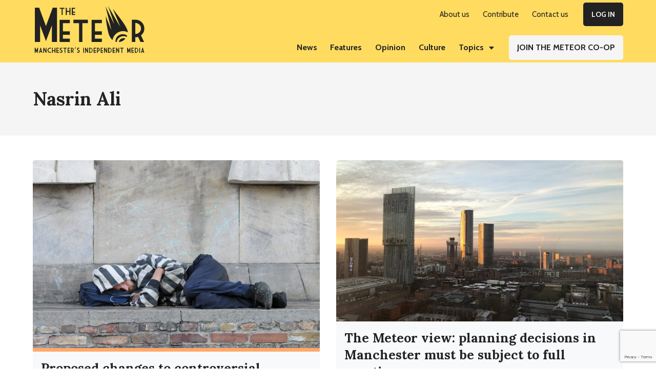

--- FILE ---
content_type: text/html; charset=UTF-8
request_url: https://themeteor.org/tag/nasrin-ali/
body_size: 17120
content:
<!DOCTYPE html>
<html lang="en-GB" prefix="og: https://ogp.me/ns#">
<head >
<meta charset="UTF-8" />
<meta name="viewport" content="width=device-width, initial-scale=1" />

<!-- Search Engine Optimisation by Rank Math - https://s.rankmath.com/home -->
<title>Nasrin Ali Archives - The Meteor</title>
<meta name="robots" content="follow, noindex"/>
<meta property="og:locale" content="en_GB" />
<meta property="og:type" content="article" />
<meta property="og:title" content="Nasrin Ali Archives - The Meteor" />
<meta property="og:url" content="https://themeteor.org/tag/nasrin-ali/" />
<meta property="og:site_name" content="The Meteor" />
<meta property="article:publisher" content="https://www.facebook.com/manchestermeteor/" />
<meta property="og:image" content="https://themeteor.org/wp-content/uploads/2018/03/MeteorIndy1.jpg" />
<meta property="og:image:secure_url" content="https://themeteor.org/wp-content/uploads/2018/03/MeteorIndy1.jpg" />
<meta property="og:image:width" content="640" />
<meta property="og:image:height" content="337" />
<meta property="og:image:type" content="image/jpeg" />
<meta name="twitter:card" content="summary_large_image" />
<meta name="twitter:title" content="Nasrin Ali Archives - The Meteor" />
<meta name="twitter:site" content="@mcrmeteor" />
<meta name="twitter:image" content="https://themeteor.org/wp-content/uploads/2018/03/MeteorIndy1.jpg" />
<meta name="twitter:label1" content="Posts" />
<meta name="twitter:data1" content="4" />
<script type="application/ld+json" class="rank-math-schema">{"@context":"https://schema.org","@graph":[{"@type":"Organization","@id":"https://themeteor.org/#organization","name":"The Meteor","url":"https://themeteor.org","sameAs":["https://www.facebook.com/manchestermeteor/","https://twitter.com/mcrmeteor"],"logo":{"@type":"ImageObject","@id":"https://themeteor.org/#logo","url":"https://themeteor.org/wp-content/uploads/2019/01/ManchesterMeteorLogo2.jpg","contentUrl":"https://themeteor.org/wp-content/uploads/2019/01/ManchesterMeteorLogo2.jpg","caption":"The Meteor","inLanguage":"en-GB"}},{"@type":"WebSite","@id":"https://themeteor.org/#website","url":"https://themeteor.org","name":"The Meteor","publisher":{"@id":"https://themeteor.org/#organization"},"inLanguage":"en-GB"},{"@type":"CollectionPage","@id":"https://themeteor.org/tag/nasrin-ali/#webpage","url":"https://themeteor.org/tag/nasrin-ali/","name":"Nasrin Ali Archives - The Meteor","isPartOf":{"@id":"https://themeteor.org/#website"},"inLanguage":"en-GB"}]}</script>
<!-- /Rank Math WordPress SEO plugin -->

<link rel='dns-prefetch' href='//fonts.googleapis.com' />
<link rel="alternate" type="application/rss+xml" title="The Meteor &raquo; Feed" href="https://themeteor.org/feed/" />
<link rel="alternate" type="application/rss+xml" title="The Meteor &raquo; Comments Feed" href="https://themeteor.org/comments/feed/" />
<link rel="alternate" type="application/rss+xml" title="The Meteor &raquo; Nasrin Ali Tag Feed" href="https://themeteor.org/tag/nasrin-ali/feed/" />
<style id='wp-img-auto-sizes-contain-inline-css' type='text/css'>
img:is([sizes=auto i],[sizes^="auto," i]){contain-intrinsic-size:3000px 1500px}
/*# sourceURL=wp-img-auto-sizes-contain-inline-css */
</style>
<link rel='stylesheet' id='genesis-blocks-style-css-css' href='https://themeteor.org/wp-content/plugins/genesis-blocks/dist/style-blocks.build.css?ver=1675734578' type='text/css' media='all' />
<style id='wp-emoji-styles-inline-css' type='text/css'>

	img.wp-smiley, img.emoji {
		display: inline !important;
		border: none !important;
		box-shadow: none !important;
		height: 1em !important;
		width: 1em !important;
		margin: 0 0.07em !important;
		vertical-align: -0.1em !important;
		background: none !important;
		padding: 0 !important;
	}
/*# sourceURL=wp-emoji-styles-inline-css */
</style>
<link rel='stylesheet' id='wp-block-library-css' href='https://themeteor.org/wp-includes/css/dist/block-library/style.min.css?ver=1767393915' type='text/css' media='all' />
<style id='wp-block-heading-inline-css' type='text/css'>
h1:where(.wp-block-heading).has-background,h2:where(.wp-block-heading).has-background,h3:where(.wp-block-heading).has-background,h4:where(.wp-block-heading).has-background,h5:where(.wp-block-heading).has-background,h6:where(.wp-block-heading).has-background{padding:1.25em 2.375em}h1.has-text-align-left[style*=writing-mode]:where([style*=vertical-lr]),h1.has-text-align-right[style*=writing-mode]:where([style*=vertical-rl]),h2.has-text-align-left[style*=writing-mode]:where([style*=vertical-lr]),h2.has-text-align-right[style*=writing-mode]:where([style*=vertical-rl]),h3.has-text-align-left[style*=writing-mode]:where([style*=vertical-lr]),h3.has-text-align-right[style*=writing-mode]:where([style*=vertical-rl]),h4.has-text-align-left[style*=writing-mode]:where([style*=vertical-lr]),h4.has-text-align-right[style*=writing-mode]:where([style*=vertical-rl]),h5.has-text-align-left[style*=writing-mode]:where([style*=vertical-lr]),h5.has-text-align-right[style*=writing-mode]:where([style*=vertical-rl]),h6.has-text-align-left[style*=writing-mode]:where([style*=vertical-lr]),h6.has-text-align-right[style*=writing-mode]:where([style*=vertical-rl]){rotate:180deg}
/*# sourceURL=https://themeteor.org/wp-includes/blocks/heading/style.min.css */
</style>
<style id='wp-block-paragraph-inline-css' type='text/css'>
.is-small-text{font-size:.875em}.is-regular-text{font-size:1em}.is-large-text{font-size:2.25em}.is-larger-text{font-size:3em}.has-drop-cap:not(:focus):first-letter{float:left;font-size:8.4em;font-style:normal;font-weight:100;line-height:.68;margin:.05em .1em 0 0;text-transform:uppercase}body.rtl .has-drop-cap:not(:focus):first-letter{float:none;margin-left:.1em}p.has-drop-cap.has-background{overflow:hidden}:root :where(p.has-background){padding:1.25em 2.375em}:where(p.has-text-color:not(.has-link-color)) a{color:inherit}p.has-text-align-left[style*="writing-mode:vertical-lr"],p.has-text-align-right[style*="writing-mode:vertical-rl"]{rotate:180deg}
/*# sourceURL=https://themeteor.org/wp-includes/blocks/paragraph/style.min.css */
</style>
<style id='wp-block-spacer-inline-css' type='text/css'>
.wp-block-spacer{clear:both}
/*# sourceURL=https://themeteor.org/wp-includes/blocks/spacer/style.min.css */
</style>
<style id='global-styles-inline-css' type='text/css'>
:root{--wp--preset--aspect-ratio--square: 1;--wp--preset--aspect-ratio--4-3: 4/3;--wp--preset--aspect-ratio--3-4: 3/4;--wp--preset--aspect-ratio--3-2: 3/2;--wp--preset--aspect-ratio--2-3: 2/3;--wp--preset--aspect-ratio--16-9: 16/9;--wp--preset--aspect-ratio--9-16: 9/16;--wp--preset--color--black: #222;--wp--preset--color--cyan-bluish-gray: #abb8c3;--wp--preset--color--white: #fff;--wp--preset--color--pale-pink: #f78da7;--wp--preset--color--vivid-red: #cf2e2e;--wp--preset--color--luminous-vivid-orange: #ff6900;--wp--preset--color--luminous-vivid-amber: #fcb900;--wp--preset--color--light-green-cyan: #7bdcb5;--wp--preset--color--vivid-green-cyan: #00d084;--wp--preset--color--pale-cyan-blue: #8ed1fc;--wp--preset--color--vivid-cyan-blue: #0693e3;--wp--preset--color--vivid-purple: #9b51e0;--wp--preset--color--yellow: #ffdc60;--wp--preset--color--gray-200: #f5f5f5;--wp--preset--color--gray-500: #adb5bd;--wp--preset--color--gray-800: #343a40;--wp--preset--color--orange: #ffa96b;--wp--preset--color--pink: #f2b9bd;--wp--preset--color--blue: #80cfdb;--wp--preset--color--green: #90e5bf;--wp--preset--color--red: #ec5656;--wp--preset--gradient--vivid-cyan-blue-to-vivid-purple: linear-gradient(135deg,rgb(6,147,227) 0%,rgb(155,81,224) 100%);--wp--preset--gradient--light-green-cyan-to-vivid-green-cyan: linear-gradient(135deg,rgb(122,220,180) 0%,rgb(0,208,130) 100%);--wp--preset--gradient--luminous-vivid-amber-to-luminous-vivid-orange: linear-gradient(135deg,rgb(252,185,0) 0%,rgb(255,105,0) 100%);--wp--preset--gradient--luminous-vivid-orange-to-vivid-red: linear-gradient(135deg,rgb(255,105,0) 0%,rgb(207,46,46) 100%);--wp--preset--gradient--very-light-gray-to-cyan-bluish-gray: linear-gradient(135deg,rgb(238,238,238) 0%,rgb(169,184,195) 100%);--wp--preset--gradient--cool-to-warm-spectrum: linear-gradient(135deg,rgb(74,234,220) 0%,rgb(151,120,209) 20%,rgb(207,42,186) 40%,rgb(238,44,130) 60%,rgb(251,105,98) 80%,rgb(254,248,76) 100%);--wp--preset--gradient--blush-light-purple: linear-gradient(135deg,rgb(255,206,236) 0%,rgb(152,150,240) 100%);--wp--preset--gradient--blush-bordeaux: linear-gradient(135deg,rgb(254,205,165) 0%,rgb(254,45,45) 50%,rgb(107,0,62) 100%);--wp--preset--gradient--luminous-dusk: linear-gradient(135deg,rgb(255,203,112) 0%,rgb(199,81,192) 50%,rgb(65,88,208) 100%);--wp--preset--gradient--pale-ocean: linear-gradient(135deg,rgb(255,245,203) 0%,rgb(182,227,212) 50%,rgb(51,167,181) 100%);--wp--preset--gradient--electric-grass: linear-gradient(135deg,rgb(202,248,128) 0%,rgb(113,206,126) 100%);--wp--preset--gradient--midnight: linear-gradient(135deg,rgb(2,3,129) 0%,rgb(40,116,252) 100%);--wp--preset--font-size--small: 13px;--wp--preset--font-size--medium: 20px;--wp--preset--font-size--large: 36px;--wp--preset--font-size--x-large: 42px;--wp--preset--spacing--20: 0.44rem;--wp--preset--spacing--30: 0.67rem;--wp--preset--spacing--40: 1rem;--wp--preset--spacing--50: 1.5rem;--wp--preset--spacing--60: 2.25rem;--wp--preset--spacing--70: 3.38rem;--wp--preset--spacing--80: 5.06rem;--wp--preset--shadow--natural: 6px 6px 9px rgba(0, 0, 0, 0.2);--wp--preset--shadow--deep: 12px 12px 50px rgba(0, 0, 0, 0.4);--wp--preset--shadow--sharp: 6px 6px 0px rgba(0, 0, 0, 0.2);--wp--preset--shadow--outlined: 6px 6px 0px -3px rgb(255, 255, 255), 6px 6px rgb(0, 0, 0);--wp--preset--shadow--crisp: 6px 6px 0px rgb(0, 0, 0);}:where(.is-layout-flex){gap: 0.5em;}:where(.is-layout-grid){gap: 0.5em;}body .is-layout-flex{display: flex;}.is-layout-flex{flex-wrap: wrap;align-items: center;}.is-layout-flex > :is(*, div){margin: 0;}body .is-layout-grid{display: grid;}.is-layout-grid > :is(*, div){margin: 0;}:where(.wp-block-columns.is-layout-flex){gap: 2em;}:where(.wp-block-columns.is-layout-grid){gap: 2em;}:where(.wp-block-post-template.is-layout-flex){gap: 1.25em;}:where(.wp-block-post-template.is-layout-grid){gap: 1.25em;}.has-black-color{color: var(--wp--preset--color--black) !important;}.has-cyan-bluish-gray-color{color: var(--wp--preset--color--cyan-bluish-gray) !important;}.has-white-color{color: var(--wp--preset--color--white) !important;}.has-pale-pink-color{color: var(--wp--preset--color--pale-pink) !important;}.has-vivid-red-color{color: var(--wp--preset--color--vivid-red) !important;}.has-luminous-vivid-orange-color{color: var(--wp--preset--color--luminous-vivid-orange) !important;}.has-luminous-vivid-amber-color{color: var(--wp--preset--color--luminous-vivid-amber) !important;}.has-light-green-cyan-color{color: var(--wp--preset--color--light-green-cyan) !important;}.has-vivid-green-cyan-color{color: var(--wp--preset--color--vivid-green-cyan) !important;}.has-pale-cyan-blue-color{color: var(--wp--preset--color--pale-cyan-blue) !important;}.has-vivid-cyan-blue-color{color: var(--wp--preset--color--vivid-cyan-blue) !important;}.has-vivid-purple-color{color: var(--wp--preset--color--vivid-purple) !important;}.has-black-background-color{background-color: var(--wp--preset--color--black) !important;}.has-cyan-bluish-gray-background-color{background-color: var(--wp--preset--color--cyan-bluish-gray) !important;}.has-white-background-color{background-color: var(--wp--preset--color--white) !important;}.has-pale-pink-background-color{background-color: var(--wp--preset--color--pale-pink) !important;}.has-vivid-red-background-color{background-color: var(--wp--preset--color--vivid-red) !important;}.has-luminous-vivid-orange-background-color{background-color: var(--wp--preset--color--luminous-vivid-orange) !important;}.has-luminous-vivid-amber-background-color{background-color: var(--wp--preset--color--luminous-vivid-amber) !important;}.has-light-green-cyan-background-color{background-color: var(--wp--preset--color--light-green-cyan) !important;}.has-vivid-green-cyan-background-color{background-color: var(--wp--preset--color--vivid-green-cyan) !important;}.has-pale-cyan-blue-background-color{background-color: var(--wp--preset--color--pale-cyan-blue) !important;}.has-vivid-cyan-blue-background-color{background-color: var(--wp--preset--color--vivid-cyan-blue) !important;}.has-vivid-purple-background-color{background-color: var(--wp--preset--color--vivid-purple) !important;}.has-black-border-color{border-color: var(--wp--preset--color--black) !important;}.has-cyan-bluish-gray-border-color{border-color: var(--wp--preset--color--cyan-bluish-gray) !important;}.has-white-border-color{border-color: var(--wp--preset--color--white) !important;}.has-pale-pink-border-color{border-color: var(--wp--preset--color--pale-pink) !important;}.has-vivid-red-border-color{border-color: var(--wp--preset--color--vivid-red) !important;}.has-luminous-vivid-orange-border-color{border-color: var(--wp--preset--color--luminous-vivid-orange) !important;}.has-luminous-vivid-amber-border-color{border-color: var(--wp--preset--color--luminous-vivid-amber) !important;}.has-light-green-cyan-border-color{border-color: var(--wp--preset--color--light-green-cyan) !important;}.has-vivid-green-cyan-border-color{border-color: var(--wp--preset--color--vivid-green-cyan) !important;}.has-pale-cyan-blue-border-color{border-color: var(--wp--preset--color--pale-cyan-blue) !important;}.has-vivid-cyan-blue-border-color{border-color: var(--wp--preset--color--vivid-cyan-blue) !important;}.has-vivid-purple-border-color{border-color: var(--wp--preset--color--vivid-purple) !important;}.has-vivid-cyan-blue-to-vivid-purple-gradient-background{background: var(--wp--preset--gradient--vivid-cyan-blue-to-vivid-purple) !important;}.has-light-green-cyan-to-vivid-green-cyan-gradient-background{background: var(--wp--preset--gradient--light-green-cyan-to-vivid-green-cyan) !important;}.has-luminous-vivid-amber-to-luminous-vivid-orange-gradient-background{background: var(--wp--preset--gradient--luminous-vivid-amber-to-luminous-vivid-orange) !important;}.has-luminous-vivid-orange-to-vivid-red-gradient-background{background: var(--wp--preset--gradient--luminous-vivid-orange-to-vivid-red) !important;}.has-very-light-gray-to-cyan-bluish-gray-gradient-background{background: var(--wp--preset--gradient--very-light-gray-to-cyan-bluish-gray) !important;}.has-cool-to-warm-spectrum-gradient-background{background: var(--wp--preset--gradient--cool-to-warm-spectrum) !important;}.has-blush-light-purple-gradient-background{background: var(--wp--preset--gradient--blush-light-purple) !important;}.has-blush-bordeaux-gradient-background{background: var(--wp--preset--gradient--blush-bordeaux) !important;}.has-luminous-dusk-gradient-background{background: var(--wp--preset--gradient--luminous-dusk) !important;}.has-pale-ocean-gradient-background{background: var(--wp--preset--gradient--pale-ocean) !important;}.has-electric-grass-gradient-background{background: var(--wp--preset--gradient--electric-grass) !important;}.has-midnight-gradient-background{background: var(--wp--preset--gradient--midnight) !important;}.has-small-font-size{font-size: var(--wp--preset--font-size--small) !important;}.has-medium-font-size{font-size: var(--wp--preset--font-size--medium) !important;}.has-large-font-size{font-size: var(--wp--preset--font-size--large) !important;}.has-x-large-font-size{font-size: var(--wp--preset--font-size--x-large) !important;}
/*# sourceURL=global-styles-inline-css */
</style>

<style id='classic-theme-styles-inline-css' type='text/css'>
/*! This file is auto-generated */
.wp-block-button__link{color:#fff;background-color:#32373c;border-radius:9999px;box-shadow:none;text-decoration:none;padding:calc(.667em + 2px) calc(1.333em + 2px);font-size:1.125em}.wp-block-file__button{background:#32373c;color:#fff;text-decoration:none}
/*# sourceURL=/wp-includes/css/classic-themes.min.css */
</style>
<link rel='stylesheet' id='embedpress_blocks-cgb-style-css-css' href='https://themeteor.org/wp-content/plugins/embedpress/Gutenberg/dist/blocks.style.build.css?ver=1678417739' type='text/css' media='all' />
<link rel='stylesheet' id='blm_post_css-css' href='https://themeteor.org/wp-content/plugins/bloom-for-publishers/post/css/post.css?ver=1674525064' type='text/css' media='all' />
<link rel='stylesheet' id='embedpress-css' href='https://themeteor.org/wp-content/plugins/embedpress/assets/css/embedpress.css?ver=1678417739' type='text/css' media='all' />
<link rel='stylesheet' id='pmpro_frontend-css' href='https://themeteor.org/wp-content/plugins/paid-memberships-pro/css/frontend.css?ver=1677898701' type='text/css' media='screen' />
<link rel='stylesheet' id='pmpro_print-css' href='https://themeteor.org/wp-content/plugins/paid-memberships-pro/css/print.css?ver=1677898701' type='text/css' media='print' />
<link rel='stylesheet' id='pmpro-add-paypal-express-styles-css' href='https://themeteor.org/wp-content/plugins/pmpro-add-paypal-express/css/pmpro-add-paypal-express.css?ver=1651112409' type='text/css' media='all' />
<link rel='stylesheet' id='pmprorh_frontend-css' href='https://themeteor.org/wp-content/plugins/pmpro-mailchimp/css/pmpromc.css?ver=1677722333' type='text/css' media='all' />
<style id='wpxpo-global-style-inline-css' type='text/css'>
:root {
			--preset-color1: #037fff;
			--preset-color2: #026fe0;
			--preset-color3: #071323;
			--preset-color4: #132133;
			--preset-color5: #34495e;
			--preset-color6: #787676;
			--preset-color7: #f0f2f3;
			--preset-color8: #f8f9fa;
			--preset-color9: #ffffff;
			}
/*# sourceURL=wpxpo-global-style-inline-css */
</style>
<link rel='stylesheet' id='the-meteor-child-theme-main-css' href='https://themeteor.org/wp-content/themes/meteor-theme/assets/css/main.css?ver=1651232721' type='text/css' media='all' />
<link rel='stylesheet' id='the-meteor-child-theme-google-fonts-css' href='//fonts.googleapis.com/css?family=Lora%3A400%2C600%2C700%7CCabin%3A400%2C600%2C700&#038;display=swap&#038;ver=1.0.8' type='text/css' media='all' />
<link rel='stylesheet' id='simple-social-icons-font-css' href='https://themeteor.org/wp-content/plugins/simple-social-icons/css/style.css?ver=1659057431' type='text/css' media='all' />
<link rel='stylesheet' id='dashicons-css' href='https://themeteor.org/wp-includes/css/dashicons.min.css?ver=1767393915' type='text/css' media='all' />
<link rel='stylesheet' id='the-meteor-child-theme-css' href='https://themeteor.org/wp-content/themes/meteor-theme/style.css?ver=1651232762' type='text/css' media='all' />
<script type="text/javascript" src="https://themeteor.org/wp-content/plugins/bloom-for-publishers/lib/js/global.js?ver=1674525064" id="blm_lib_js-js"></script>
<script type="text/javascript" src="https://themeteor.org/wp-includes/js/jquery/jquery.min.js?ver=1767393915" id="jquery-core-js"></script>
<script type="text/javascript" src="https://themeteor.org/wp-includes/js/jquery/jquery-migrate.min.js?ver=1767393915" id="jquery-migrate-js"></script>
<script type="text/javascript" src="https://themeteor.org/wp-content/plugins/embedpress/assets/js/pdfobject.min.js?ver=1678417739" id="embedpress-pdfobject-js"></script>
<link rel="https://api.w.org/" href="https://themeteor.org/wp-json/" /><link rel="alternate" title="JSON" type="application/json" href="https://themeteor.org/wp-json/wp/v2/tags/1898" /><link rel="EditURI" type="application/rsd+xml" title="RSD" href="https://themeteor.org/xmlrpc.php?rsd" />
<meta name="generator" content="WordPress 6.9" />
		<!-- Custom Logo: hide header text -->
		<style id="custom-logo-css" type="text/css">
			.site-title, .site-description {
				position: absolute;
				clip-path: inset(50%);
			}
		</style>
		<script type="text/javascript" id="google_gtagjs" src="https://www.googletagmanager.com/gtag/js?id=G-BT9V06DVGY" async="async"></script>
<script type="text/javascript" id="google_gtagjs-inline">
/* <![CDATA[ */
window.dataLayer = window.dataLayer || [];function gtag(){dataLayer.push(arguments);}gtag('js', new Date());gtag('config', 'G-BT9V06DVGY', {} );
/* ]]> */
</script>
<link rel="icon" href="https://themeteor.org/wp-content/uploads/2020/08/cropped-favicon-32x32.png" sizes="32x32" />
<link rel="icon" href="https://themeteor.org/wp-content/uploads/2020/08/cropped-favicon-192x192.png" sizes="192x192" />
<link rel="apple-touch-icon" href="https://themeteor.org/wp-content/uploads/2020/08/cropped-favicon-180x180.png" />
<meta name="msapplication-TileImage" content="https://themeteor.org/wp-content/uploads/2020/08/cropped-favicon-270x270.png" />
		<style type="text/css" id="wp-custom-css">
			#menu-useful-links {
	display: block;

}

#menu-useful-links .menu-item {
	padding: 5px 0
}

#menu-members-menu {
	display: block;

}

#menu-members-menu .menu-item {
	padding: 5px 0
}

.search-results .entry-wrap {
		padding: 2.4rem 2.4rem 2.4rem 1.6rem;
    background-color: #f8f9fa;
}

.meteor-donation-dropdown.gb-block-accordion .gb-accordion-title {
    background-color: #fff;
}

.meteor-article-donation-box {
	border-top: 7px solid #ffdc60;
	margin-top: 3.2rem;
	margin-bottom: 3.2rem;
	padding: 2% 5%;
}

.meteor-option-cards.gb-block-post-grid .is-grid article {
    margin-bottom: 2.5em;
    min-width: 0;
    padding: 2rem;
    background-color: #fff;
}

.pp-multiple-authors-layout-boxed .avatar, .pp-multiple-authors-layout-boxed .photo, .pp-multiple-authors-layout-centered .avatar, .pp-multiple-authors-layout-centered .photo {
    border-radius: 0 !important;
}

.pp-multiple-authors-layout-boxed ul li {
    display: block !important;
}

.footer-widgets a {
	text-decoration: underline;

}

.footer-widgets a:hover {
  color: #f5f5f5;
	text-decoration: underline;
}


.entry-image-link img {
    padding-bottom: 0rem;
	
}

.footer-widgets a {
    font-weight: 700;
}

.footer-widgets .menu .current-menu-item>a, .footer-widgets .menu a:focus, .footer-widgets .menu a:hover {
    color: #fff;
		font-weight:700
		
}

.footer-widgets .menu .current-menu-item>a {
	text-decoration: none
}

.wp-block-button__link:visited {
    color: #222;
}
	
.single-post .hero-subtitle {
    margin-bottom: 5%;
}

.meteor-notice-box.wp-block-group.has-background {
    padding: 5% 5% 4%
}

.pagination-omission {
    color:#f8f9fa;
}

.main-headline-section .ultp-meta-author-img {
	width: 40px;
	height: 40px;
	
}

.main-headline-section .ultp-block-excerpt {
	padding-bottom: 10px
}

@media (min-width: 896px) {
.search-results .entry-wrap {
    height: 100%;
 }
}

@media (max-width: 896px) {
    .footer-widget-area .simple-social-icons .widget-wrap .alignright {
        float: left !important;
    }
	
	.gb-layout-columns-2>.gb-layout-column-wrap.gb-is-responsive-column {
    -ms-grid-columns: 1fr;
    grid-template-columns: 1fr;
    grid-template-areas:
        "col1"
        "col2";
}
}

@media (max-width: 992px){

.ultp-block-media .ultp-block-content-wrap {
    display: block;
}

}
	


@supports (-ms-ime-align: auto) {
	.ultp-block-media {
		display:block;
	}
}
	

@media all and (-ms-high-contrast: none), (-ms-high-contrast: active) {
    .ultp-block-media {
    display: block;
  }
}
	




	


			</style>
		<link rel='stylesheet' id='wpforms-full-css' href='https://themeteor.org/wp-content/plugins/wpforms/assets/css/wpforms-full.min.css?ver=1677636580' type='text/css' media='all' />
</head>
<body class="archive tag tag-nasrin-ali tag-1898 wp-custom-logo wp-embed-responsive wp-theme-genesis wp-child-theme-meteor-theme header-full-width full-width-content genesis-breadcrumbs-hidden genesis-footer-widgets-visible is-archive has-hero-section" itemscope itemtype="https://schema.org/WebPage"><div class="site-container"><ul class="genesis-skip-link"><li><a href="#genesis-nav-primary" class="screen-reader-shortcut"> Skip to primary navigation</a></li><li><a href="#genesis-content" class="screen-reader-shortcut"> Skip to main content</a></li><li><a href="#genesis-footer-widgets" class="screen-reader-shortcut"> Skip to footer</a></li></ul><header class="site-header" itemscope itemtype="https://schema.org/WPHeader"><div class="wrap"><div class="title-area"><a href="https://themeteor.org/" class="custom-logo-link" rel="home"><img style="max-width:236px;max-height:100px"width="433" height="196" src="https://themeteor.org/wp-content/uploads/2020/09/TheMeteorLogo.svg" class="custom-logo" alt="The Meteor" decoding="async" fetchpriority="high" /></a><p class="site-title" itemprop="headline">The Meteor</p><p class="site-description" itemprop="description">Manchesters Independent Media</p></div><nav class="nav-primary" aria-label="Main" itemscope itemtype="https://schema.org/SiteNavigationElement" id="genesis-nav-primary"><ul id="menu-top-menu" class="menu genesis-nav-menu menu-primary js-superfish"><li id="menu-item-7533" class="hide-mobile menu-item menu-item-type-post_type menu-item-object-page menu-item-7533"><a href="https://themeteor.org/about-us/" itemprop="url"><span itemprop="name">About us</span></a></li>
<li id="menu-item-7537" class="hide-mobile menu-item menu-item-type-post_type menu-item-object-page menu-item-7537"><a href="https://themeteor.org/contribute/" itemprop="url"><span itemprop="name">Contribute</span></a></li>
<li id="menu-item-7536" class="hide-mobile menu-item menu-item-type-post_type menu-item-object-page menu-item-7536"><a href="https://themeteor.org/contact-us/" itemprop="url"><span itemprop="name">Contact us</span></a></li>
<li id="menu-item-7735" class="button button-blk hide-mobile menu-item menu-item-type-custom menu-item-object-custom menu-item-7735"><a href="https://themeteor.org/wp-login.php" itemprop="url"><span itemprop="name">Log In</span></a></li>
</ul></nav></div><nav class="nav-secondary" aria-label="Secondary" itemscope itemtype="https://schema.org/SiteNavigationElement"><div class="wrap"><ul id="menu-categories-menu" class="menu genesis-nav-menu menu-secondary js-superfish"><li id="menu-item-400" class="news menu-item menu-item-type-taxonomy menu-item-object-category menu-item-400"><a href="https://themeteor.org/category/news/" itemprop="url"><span itemprop="name">News</span></a></li>
<li id="menu-item-401" class="features menu-item menu-item-type-taxonomy menu-item-object-category menu-item-401"><a href="https://themeteor.org/category/features/" itemprop="url"><span itemprop="name">Features</span></a></li>
<li id="menu-item-402" class="opinion menu-item menu-item-type-taxonomy menu-item-object-category menu-item-402"><a href="https://themeteor.org/category/opinion/" itemprop="url"><span itemprop="name">Opinion</span></a></li>
<li id="menu-item-471" class="culture menu-item menu-item-type-taxonomy menu-item-object-category menu-item-471"><a href="https://themeteor.org/category/culture/" itemprop="url"><span itemprop="name">Culture</span></a></li>
<li id="menu-item-8136" class="hide-desktop menu-item menu-item-type-taxonomy menu-item-object-category menu-item-8136"><a href="https://themeteor.org/category/fotmeteor/" itemprop="url"><span itemprop="name">Friends of The Meteor</span></a></li>
<li id="menu-item-7532" class="hide-mobile menu-item menu-item-type-custom menu-item-object-custom menu-item-has-children menu-item-7532"><a href="javascript:void(0);" itemprop="url"><span itemprop="name">Topics</span></a>
<ul class="sub-menu">
	<li id="menu-item-7531" class="fotmeteor menu-item menu-item-type-taxonomy menu-item-object-category menu-item-7531"><a href="https://themeteor.org/category/fotmeteor/" title="hide-mobile" itemprop="url"><span itemprop="name">Friends of The Meteor</span></a></li>
	<li id="menu-item-8110" class="hide-mobile menu-item menu-item-type-taxonomy menu-item-object-topics menu-item-8110"><a href="https://themeteor.org/topic/raising-the-roof-on-housing/" itemprop="url"><span itemprop="name">Raising the Roof on Housing</span></a></li>
	<li id="menu-item-7541" class="hide-mobile menu-item menu-item-type-taxonomy menu-item-object-topics menu-item-7541"><a href="https://themeteor.org/topic/environment/" itemprop="url"><span itemprop="name">Environment</span></a></li>
	<li id="menu-item-7542" class="hide-mobile menu-item menu-item-type-taxonomy menu-item-object-topics menu-item-7542"><a href="https://themeteor.org/topic/homelessness/" itemprop="url"><span itemprop="name">Homelessness</span></a></li>
	<li id="menu-item-7543" class="hide-mobile menu-item menu-item-type-taxonomy menu-item-object-topics menu-item-7543"><a href="https://themeteor.org/topic/development/" itemprop="url"><span itemprop="name">Development</span></a></li>
	<li id="menu-item-7544" class="hide-mobile menu-item menu-item-type-taxonomy menu-item-object-topics menu-item-7544"><a href="https://themeteor.org/topic/housing/" itemprop="url"><span itemprop="name">Housing</span></a></li>
	<li id="menu-item-7545" class="hide-mobile menu-item menu-item-type-taxonomy menu-item-object-topics menu-item-7545"><a href="https://themeteor.org/topic/health-and-social-care/" itemprop="url"><span itemprop="name">Health and Social Care</span></a></li>
	<li id="menu-item-7546" class="hide-mobile menu-item menu-item-type-taxonomy menu-item-object-topics menu-item-7546"><a href="https://themeteor.org/topic/local-economic-strategy/" itemprop="url"><span itemprop="name">Local Economic Strategy</span></a></li>
	<li id="menu-item-7547" class="hide-mobile menu-item menu-item-type-taxonomy menu-item-object-topics menu-item-7547"><a href="https://themeteor.org/topic/education/" itemprop="url"><span itemprop="name">Education</span></a></li>
	<li id="menu-item-7548" class="hide-mobile menu-item menu-item-type-taxonomy menu-item-object-topics menu-item-7548"><a href="https://themeteor.org/topic/supported-content/" itemprop="url"><span itemprop="name">Supported Content</span></a></li>
	<li id="menu-item-7549" class="hide-mobile menu-item menu-item-type-taxonomy menu-item-object-topics menu-item-7549"><a href="https://themeteor.org/topic/coronavirus/" itemprop="url"><span itemprop="name">Coronavirus</span></a></li>
</ul>
</li>
<li id="menu-item-7539" class="button button-gry menu-item menu-item-type-post_type menu-item-object-page menu-item-7539"><a href="https://themeteor.org/join-the-meteor-coop/" itemprop="url"><span itemprop="name">Join The Meteor Co-op</span></a></li>
<li id="menu-item-8124" class="button button-blk hide-desktop menu-item menu-item-type-custom menu-item-object-custom menu-item-8124"><a href="https://themeteor.org/wp-login.php" itemprop="url"><span itemprop="name">Log In</span></a></li>
</ul></div></nav></header><div class="site-inner"><section class="hero-section" role="banner"><div class="wrap"><div class="hero-inner"><h1 class="hero-title" itemprop="headline">Nasrin Ali</h1></div></div></section><div class="wrap"><main class="content" id="genesis-content"><article class="post-7142 post type-post status-publish format-standard has-post-thumbnail category-features tag-affordable-housing tag-ancoats tag-basil-curley tag-covid-19 tag-democracy tag-hulme tag-joanne-roney tag-lockdown tag-manchester tag-manchester-city-council tag-nasrin-ali tag-northern-quarter tag-oversight tag-piccadilly tag-planning-committee tag-property-development tag-salboy tag-sam-wheeler tag-scrutiny tag-shudehill-shard topics-coronavirus topics-development topics-housing pmpro-has-access entry one-half first" aria-label="Proposed changes to controversial &#8216;Shudehill Shard&#8217; pushed through under emergency powers" itemscope itemtype="https://schema.org/CreativeWork"><a class="entry-image-link" href="https://themeteor.org/2020/06/26/proposed-changes-to-controversial-shudehill-shard-pushed-through-under-emergency-powers/" aria-hidden="true" tabindex="-1"><img width="770" height="504" src="https://themeteor.org/wp-content/uploads/2016/10/sleepingrough1-770x504.jpg" class="alignleft post-image entry-image" alt="" itemprop="image" decoding="async" /></a><div class="entry-wrap"><h2 class="entry-title" itemprop="headline"><a class="entry-title-link" rel="bookmark" href="https://themeteor.org/2020/06/26/proposed-changes-to-controversial-shudehill-shard-pushed-through-under-emergency-powers/">Proposed changes to controversial &#8216;Shudehill Shard&#8217; pushed through under emergency powers</a></h2>
<p class="entry-meta">By <span class="entry-author" itemprop="author" itemscope itemtype="https://schema.org/Person"><b><a href="https://themeteor.org/author/nicholas-prescott/" class="entry-author-link" rel="author" itemprop="url"><span class="entry-author-name" itemprop="name">Nick Prescott</span></a></b></span> |  <time class="entry-time" itemprop="datePublished" datetime="2020-06-26T17:38:53+01:00">26 June 2020</time><span class="entry-categories"><a href="https://themeteor.org/category/features/" rel="category tag">Features</a></span></p><div class="entry-content" itemprop="text"><p>The controversial 17-storey &#8216;Shudehill Shard&#8217; development has had a planning application amendment approved by Manchester City Council today under emergency powers. The published decision was also accompanied by a statement saying full scrutiny of planning proposals would recommence in July with the reinstatement of the planning committee. </p>
</div><footer class="entry-footer"></footer></div></article><article class="post-7046 post type-post status-publish format-standard has-post-thumbnail category-editorial tag-affordable-housing tag-ancoats tag-basil-curley tag-chief-executive tag-homelessness tag-hulme tag-joanne-roney tag-manchester tag-manchester-city-council tag-nasrin-ali tag-planning-committee tag-property-development tag-social-housing tag-the-meteor topics-development topics-homelessness topics-housing pmpro-has-access entry one-half" aria-label="The Meteor view: planning decisions in Manchester must be subject to full scrutiny" itemscope itemtype="https://schema.org/CreativeWork"><a class="entry-image-link" href="https://themeteor.org/2020/06/10/the-meteor-view-planning-decisions-in-manchester-must-be-subject-to-full-scrutiny/" aria-hidden="true" tabindex="-1"><img width="896" height="504" src="https://themeteor.org/wp-content/uploads/2020/06/Manchester-skyline-at-sunset-896x504.jpeg" class="alignleft post-image entry-image" alt="company" itemprop="image" decoding="async" loading="lazy" /></a><div class="entry-wrap"><h2 class="entry-title" itemprop="headline"><a class="entry-title-link" rel="bookmark" href="https://themeteor.org/2020/06/10/the-meteor-view-planning-decisions-in-manchester-must-be-subject-to-full-scrutiny/">The Meteor view: planning decisions in Manchester must be subject to full scrutiny</a></h2>
<p class="entry-meta">By <span class="entry-author" itemprop="author" itemscope itemtype="https://schema.org/Person"><b><a href="https://themeteor.org/author/the-meteor-team-2/" class="entry-author-link" rel="author" itemprop="url"><span class="entry-author-name" itemprop="name">The Meteor Team</span></a></b></span> |  <time class="entry-time" itemprop="datePublished" datetime="2020-06-10T14:04:36+01:00">10 June 2020</time><span class="entry-categories"><a href="https://themeteor.org/category/features/editorial/" rel="category tag">Editorial</a></span></p><div class="entry-content" itemprop="text"><p>For the past few months The Meteor has been covering Manchester City Council’s suspension of its planning committee. We explain why we’re committed to continuing to cover this issue, which has seen controversial proposals previously rejected, approved under delegated powers. In March, Manchester City Council suspended its planning committee in response to the Covid-19 crisis. [&hellip;]</p>
</div><footer class="entry-footer"></footer></div></article><article class="post-6681 post type-post status-publish format-standard has-post-thumbnail category-news tag-basil-curley tag-chief-executive tag-coronavirus-crisis tag-council-planning-committee tag-covid-19 tag-greater-manchester-housing-action-annette-wright tag-hulme tag-joanne-roney tag-manchester tag-manchester-city-council tag-manchester-evening-news tag-nasrin-ali tag-property-development tag-student-accommodation tag-the-sunday-times topics-coronavirus topics-development pmpro-has-access entry one-half first" aria-label="Controversial plans for Hulme student flats given green light under delegated powers" itemscope itemtype="https://schema.org/CreativeWork"><a class="entry-image-link" href="https://themeteor.org/2020/05/04/controversial-plans-for-hulme-student-flats-given-green-light-under-delegated-powers/" aria-hidden="true" tabindex="-1"><img width="896" height="504" src="https://themeteor.org/wp-content/uploads/2020/05/Hulme-Plannig-decission-by-MCC-chief-executive-896x504.jpg" class="alignleft post-image entry-image" alt="Hulme" itemprop="image" decoding="async" loading="lazy" srcset="https://themeteor.org/wp-content/uploads/2020/05/Hulme-Plannig-decission-by-MCC-chief-executive-896x504.jpg 896w, https://themeteor.org/wp-content/uploads/2020/05/Hulme-Plannig-decission-by-MCC-chief-executive-384x216.jpg 384w, https://themeteor.org/wp-content/uploads/2020/05/Hulme-Plannig-decission-by-MCC-chief-executive-768x432.jpg 768w, https://themeteor.org/wp-content/uploads/2020/05/Hulme-Plannig-decission-by-MCC-chief-executive.jpg 1000w" sizes="auto, (max-width: 896px) 100vw, 896px" /></a><div class="entry-wrap"><h2 class="entry-title" itemprop="headline"><a class="entry-title-link" rel="bookmark" href="https://themeteor.org/2020/05/04/controversial-plans-for-hulme-student-flats-given-green-light-under-delegated-powers/">Controversial plans for Hulme student flats given green light under delegated powers</a></h2>
<p class="entry-meta">By <span class="entry-author" itemprop="author" itemscope itemtype="https://schema.org/Person"><b><a href="https://themeteor.org/author/alex-king/" class="entry-author-link" rel="author" itemprop="url"><span class="entry-author-name" itemprop="name">Alex King</span></a></b></span> |  <time class="entry-time" itemprop="datePublished" datetime="2020-05-04T10:06:13+01:00">4 May 2020</time><span class="entry-categories"><a href="https://themeteor.org/category/news/" rel="category tag">News</a></span></p><div class="entry-content" itemprop="text"><p>Despite calls to reinstate the council planning committee, plans for student accommodation in Hulme were approved by the chief executive. Councillors and campaigners say the council’s emergency arrangements for the coronavirus crisis are undemocratic, with locals feeling excluded and threatening legal action. Last week, Manchester City Council’s chief executive approved controversial plans for a nine-storey [&hellip;]</p>
</div><footer class="entry-footer"></footer></div></article><article class="post-6586 post type-post status-publish format-standard has-post-thumbnail category-features tag-basil-curly tag-coronavirus tag-joanne-roney tag-lockdown tag-manchester tag-manchester-city-council tag-nasrin-ali tag-planning-committee tag-property-development topics-development pmpro-has-access entry one-half" aria-label="Cross-party calls for Manchester planning committee to be reinstated" itemscope itemtype="https://schema.org/CreativeWork"><a class="entry-image-link" href="https://themeteor.org/2020/04/27/cross-party-calls-for-manchester-planning-committee-to-be-reinstated/" aria-hidden="true" tabindex="-1"><img width="896" height="504" src="https://themeteor.org/wp-content/uploads/2019/08/Manchester_town_hall_2009_wide_angle_1-896x504.jpg" class="alignleft post-image entry-image" alt="planning process climate emergency" itemprop="image" decoding="async" loading="lazy" srcset="https://themeteor.org/wp-content/uploads/2019/08/Manchester_town_hall_2009_wide_angle_1-896x504.jpg 896w, https://themeteor.org/wp-content/uploads/2019/08/Manchester_town_hall_2009_wide_angle_1-384x216.jpg 384w, https://themeteor.org/wp-content/uploads/2019/08/Manchester_town_hall_2009_wide_angle_1-1024x576.jpg 1024w, https://themeteor.org/wp-content/uploads/2019/08/Manchester_town_hall_2009_wide_angle_1-768x432.jpg 768w, https://themeteor.org/wp-content/uploads/2019/08/Manchester_town_hall_2009_wide_angle_1.jpg 1500w" sizes="auto, (max-width: 896px) 100vw, 896px" /></a><div class="entry-wrap"><h2 class="entry-title" itemprop="headline"><a class="entry-title-link" rel="bookmark" href="https://themeteor.org/2020/04/27/cross-party-calls-for-manchester-planning-committee-to-be-reinstated/">Cross-party calls for Manchester planning committee to be reinstated</a></h2>
<p class="entry-meta">By <span class="entry-author" itemprop="author" itemscope itemtype="https://schema.org/Person"><b><a href="https://themeteor.org/author/andrea-sandor/" class="entry-author-link" rel="author" itemprop="url"><span class="entry-author-name" itemprop="name">Andrea Sandor</span></a></b></span> |  <time class="entry-time" itemprop="datePublished" datetime="2020-04-27T19:04:17+01:00">27 April 2020</time><span class="entry-categories"><a href="https://themeteor.org/category/features/" rel="category tag">Features</a></span></p><div class="entry-content" itemprop="text"><p>In response to the coronavirus crisis and lockdown, Manchester City Council suspended the planning committee and delegated planning powers to the Chief Executive. Thanks to new legislation, planning committees can now legally make decisions virtually. With other councils moving to online decision-making – and controversial schemes being decided this week &#8211; councillors, the Opposition, and [&hellip;]</p>
</div><footer class="entry-footer"></footer></div></article></main></div></div><footer class="site-footer" itemscope itemtype="https://schema.org/WPFooter"><div class="before-footer"><div class="wrap"><section id="reblex-widget-3" class="widget-odd widget-last widget-first widget-1 widget widget_reblex-widget full-width first"><div class="widget-wrap">
<p></p>



<div class="wp-block-genesis-blocks-gb-columns half-bg-gry gb-layout-columns-2 gb-2-col-equal has-gray-200-background-color gb-columns-center alignfull" style="padding-right:5%;padding-left:5%"><div class="gb-layout-column-wrap gb-block-layout-column-gap-5 gb-is-responsive-column" style="max-width:1152px">
<div class="wp-block-genesis-blocks-gb-column gb-block-layout-column gb-is-vertically-aligned-bottom"><div class="gb-block-layout-column-inner" style="margin-top:5%;margin-bottom:5%">
<div style="height:48px" aria-hidden="true" class="wp-block-spacer editorskit-no-desktop editorskit-no-tablet"></div>



<h4 class="wp-block-heading" style="font-size:24px">We are The Meteor.</h4>



<p>The Meteor is a not-for-profit, independent media co-operative – an alternative, radical, community-based publication for the people of Manchester. We tell stories that are neglected in the mainstream, investigate and challenge local power structures and explore important issues, from the everyday to the earth-shattering.</p>



<p class="has-black-color has-text-color"><strong><a class="ek-link ek-link" href="/about-us">More about us</a></strong></p>



<div style="height:20px" aria-hidden="true" class="wp-block-spacer editorskit-no-mobile"></div>
</div></div>



<div class="wp-block-genesis-blocks-gb-column gb-block-layout-column gb-is-vertically-aligned-center"><div class="gb-block-layout-column-inner has-yellow-background-color" style="margin-top:5%;padding:10%">
<h4 class="wp-block-heading" style="font-size:24px">We’re offering an alternative. </h4>



<h4 class="wp-block-heading" style="font-size:24px">Direct to your inbox.</h4>



<p>We’re amplifying the voices, issues and ideas that are marginalised, under-represented or ignored by the mainstream. Sign up to our mailing list to get our monthly round ups.</p>



<div style="height:20px" aria-hidden="true" class="wp-block-spacer"></div>


<div class="wpforms-container wpforms-container-full meteor-form-yellow-bg" id="wpforms-7765"><form id="wpforms-form-7765" class="wpforms-validate wpforms-form" data-formid="7765" method="post" enctype="multipart/form-data" action="/tag/nasrin-ali/" data-token="a24edcc8a9bd2fc22b5c4d39439e37d2"><noscript class="wpforms-error-noscript">Please enable JavaScript in your browser to complete this form.</noscript><div class="wpforms-field-container"><div id="wpforms-7765-field_2-container" class="wpforms-field wpforms-field-name" data-field-id="2"><label class="wpforms-field-label" for="wpforms-7765-field_2">Name <span class="wpforms-required-label">*</span></label><input type="text" id="wpforms-7765-field_2" class="wpforms-field-medium wpforms-field-required" name="wpforms[fields][2]" required></div><div id="wpforms-7765-field_1-container" class="wpforms-field wpforms-field-email" data-field-id="1"><label class="wpforms-field-label" for="wpforms-7765-field_1">Email <span class="wpforms-required-label">*</span></label><input type="email" id="wpforms-7765-field_1" class="wpforms-field-medium wpforms-field-required" name="wpforms[fields][1]" required></div></div><input type="hidden" name="wpforms[recaptcha]" value=""><div class="wpforms-submit-container"><input type="hidden" name="wpforms[id]" value="7765"><input type="hidden" name="wpforms[author]" value="24"><button type="submit" name="wpforms[submit]" id="wpforms-submit-7765" class="wpforms-submit" data-alt-text="Signing up..." data-submit-text="Sign up" aria-live="assertive" value="wpforms-submit">Sign up</button></div></form></div>  <!-- .wpforms-container --></div></div>
</div></div>
</div></section>
</div></div><div class="footer-widgets" id="genesis-footer-widgets"><h2 class="genesis-sidebar-title screen-reader-text">Footer</h2><div class="wrap"><div class="widget-area footer-widgets-1 footer-widget-area"><section id="custom_html-8" class="widget_text widget-odd widget-last widget-first widget-1 widget widget_custom_html full-width"><div class="widget_text widget-wrap"><h3 class="widgettitle widget-title">Be the media in Manchester</h3>
<div class="textwidget custom-html-widget">Become a Meteor Community Member and help us create a democratic media for the 21st century Manchester.

<br>
<br>
<a href="/join-the-meteor-coop/">Become a member</a></div></div></section>
</div><div class="widget-area footer-widgets-2 footer-widget-area"><section id="custom_html-6" class="widget_text widget-odd widget-last widget-first widget-1 widget widget_custom_html full-width"><div class="widget_text widget-wrap"><h3 class="widgettitle widget-title">Have you got a story?</h3>
<div class="textwidget custom-html-widget">Do you have information on an important story that is not getting the airing it deserves? 

<br>
<br>
<a href="/contact-us/">Contact us</a></div></div></section>
</div><div class="widget-area footer-widgets-3 footer-widget-area"><section id="nav_menu-2" class="widget-odd widget-last widget-first widget-1 widget widget_nav_menu full-width first"><div class="widget-wrap"><h3 class="widgettitle widget-title">Quick Links</h3>
<div class="menu-useful-links-container"><ul id="menu-useful-links" class="menu"><li id="menu-item-8135" class="menu-item menu-item-type-post_type menu-item-object-page menu-item-8135"><a href="https://themeteor.org/contribute/" itemprop="url">Contribute</a></li>
<li id="menu-item-8165" class="menu-item menu-item-type-post_type menu-item-object-page menu-item-8165"><a href="https://themeteor.org/write-for-us/" itemprop="url">Write for Us</a></li>
<li id="menu-item-8120" class="menu-item menu-item-type-post_type menu-item-object-page menu-item-8120"><a href="https://themeteor.org/advertise-with-us/" itemprop="url">Advertise with us</a></li>
<li id="menu-item-8592" class="menu-item menu-item-type-post_type menu-item-object-page menu-item-8592"><a href="https://themeteor.org/content-funding-meteor/" itemprop="url">Supported Content</a></li>
<li id="menu-item-11899" class="menu-item menu-item-type-post_type menu-item-object-page menu-item-11899"><a href="https://themeteor.org/complaints-procedure/" itemprop="url">Complaints</a></li>
</ul></div></div></section>
</div><div class="widget-area footer-widgets-4 footer-widget-area"><section id="nav_menu-3" class="widget-odd widget-first widget-1 widget widget_nav_menu full-width first"><div class="widget-wrap"><h3 class="widgettitle widget-title">For Members</h3>
<div class="menu-members-menu-container"><ul id="menu-members-menu" class="menu"><li id="menu-item-9879" class="menu-item menu-item-type-post_type menu-item-object-page menu-item-9879"><a href="https://themeteor.org/community-members-area/" itemprop="url">Community Members Area</a></li>
<li id="menu-item-9880" class="menu-item menu-item-type-post_type menu-item-object-page menu-item-9880"><a href="https://themeteor.org/meteor-events/" itemprop="url">Meteor Events</a></li>
</ul></div></div></section>
<section id="simple-social-icons-2" class="widget-even widget-last widget-2 widget simple-social-icons full-width first"><div class="widget-wrap"><h3 class="widgettitle widget-title">Follow us</h3>
<ul class="alignleft"><li class="ssi-facebook"><a href="https://www.facebook.com/mcrmeteor" target="_blank" rel="noopener noreferrer"><svg role="img" class="social-facebook" aria-labelledby="social-facebook-2"><title id="social-facebook-2">Facebook</title><use xlink:href="https://themeteor.org/wp-content/plugins/simple-social-icons/symbol-defs.svg#social-facebook"></use></svg></a></li><li class="ssi-twitter"><a href="https://twitter.com/mcrmeteor" target="_blank" rel="noopener noreferrer"><svg role="img" class="social-twitter" aria-labelledby="social-twitter-2"><title id="social-twitter-2">Twitter</title><use xlink:href="https://themeteor.org/wp-content/plugins/simple-social-icons/symbol-defs.svg#social-twitter"></use></svg></a></li></ul></div></section>
</div></div></div><div class="footer-logo-area widget-area"><div class="wrap"><section id="media_gallery-6" class="widget-odd widget-last widget-first widget-1 widget widget_media_gallery full-width first"><div class="widget-wrap"><h3 class="widgettitle widget-title">Connections</h3>
<div id='gallery-1' class='gallery galleryid-6586 gallery-columns-4 gallery-size-full'><figure class='gallery-item'>
			<div class='gallery-icon landscape'>
				<img width="124" height="70" src="https://themeteor.org/wp-content/uploads/2020/09/coop-white-70px.png" class="attachment-full size-full" alt="Co op logo" decoding="async" loading="lazy" />
			</div></figure><figure class='gallery-item'>
			<div class='gallery-icon landscape'>
				<img width="120" height="70" src="https://themeteor.org/wp-content/uploads/2020/09/icann-white-70px.png" class="attachment-full size-full" alt="Icann Logo" decoding="async" loading="lazy" />
			</div></figure><figure class='gallery-item'>
			<div class='gallery-icon landscape'>
				<img width="1509" height="698" src="https://themeteor.org/wp-content/uploads/2023/03/Copy-of-IMA_Logo__Landscape_White.png" class="attachment-full size-full" alt="Independent Media Association logo" decoding="async" loading="lazy" srcset="https://themeteor.org/wp-content/uploads/2023/03/Copy-of-IMA_Logo__Landscape_White.png 1509w, https://themeteor.org/wp-content/uploads/2023/03/Copy-of-IMA_Logo__Landscape_White-384x178.png 384w, https://themeteor.org/wp-content/uploads/2023/03/Copy-of-IMA_Logo__Landscape_White-1024x474.png 1024w, https://themeteor.org/wp-content/uploads/2023/03/Copy-of-IMA_Logo__Landscape_White-768x355.png 768w" sizes="auto, (max-width: 1509px) 100vw, 1509px" />
			</div></figure><figure class='gallery-item'>
			<div class='gallery-icon landscape'>
				<img width="516" height="159" src="https://themeteor.org/wp-content/uploads/2023/03/IMPRESS-Regulated-Member-Asset_BW-uai-516x159-1.png" class="attachment-full size-full" alt="IMPRESS logo" decoding="async" loading="lazy" srcset="https://themeteor.org/wp-content/uploads/2023/03/IMPRESS-Regulated-Member-Asset_BW-uai-516x159-1.png 516w, https://themeteor.org/wp-content/uploads/2023/03/IMPRESS-Regulated-Member-Asset_BW-uai-516x159-1-384x118.png 384w" sizes="auto, (max-width: 516px) 100vw, 516px" />
			</div></figure>
		</div>
</div></section>
</div></div><nav><div class="footer-menu"><div class="wrap"><div id="footer-menu" class="menu-footer-menu-container"><ul id="menu-footer-menu" class="menu-footer"><li id="menu-item-8091" class="menu-item menu-item-type-post_type menu-item-object-page menu-item-privacy-policy menu-item-8091"><a rel="privacy-policy" href="https://themeteor.org/privacy-policy/" itemprop="url">Privacy Policy</a></li>
<li id="menu-item-8122" class="menu-item menu-item-type-post_type menu-item-object-page menu-item-8122"><a href="https://themeteor.org/our-co-op-uk-membership-certificate/" itemprop="url">Co-operative UK Membership Certificate</a></li>
</ul></div></div></div></nav><div class="footer-credits"><div class="wrap"><p>Copyright &#xA9;&nbsp;2026 | The Meteor</p></div></div></footer></div><script type="speculationrules">
{"prefetch":[{"source":"document","where":{"and":[{"href_matches":"/*"},{"not":{"href_matches":["/wp-*.php","/wp-admin/*","/wp-content/uploads/*","/wp-content/*","/wp-content/plugins/*","/wp-content/themes/meteor-theme/*","/wp-content/themes/genesis/*","/*\\?(.+)"]}},{"not":{"selector_matches":"a[rel~=\"nofollow\"]"}},{"not":{"selector_matches":".no-prefetch, .no-prefetch a"}}]},"eagerness":"conservative"}]}
</script>
        <script>
            // Do not change this comment line otherwise Speed Optimizer won't be able to detect this script

            (function () {
                const calculateParentDistance = (child, parent) => {
                    let count = 0;
                    let currentElement = child;

                    // Traverse up the DOM tree until we reach parent or the top of the DOM
                    while (currentElement && currentElement !== parent) {
                        currentElement = currentElement.parentNode;
                        count++;
                    }

                    // If parent was not found in the hierarchy, return -1
                    if (!currentElement) {
                        return -1; // Indicates parent is not an ancestor of element
                    }

                    return count; // Number of layers between element and parent
                }
                const isMatchingClass = (linkRule, href, classes, ids) => {
                    return classes.includes(linkRule.value)
                }
                const isMatchingId = (linkRule, href, classes, ids) => {
                    return ids.includes(linkRule.value)
                }
                const isMatchingDomain = (linkRule, href, classes, ids) => {
                    if(!URL.canParse(href)) {
                        return false
                    }

                    const url = new URL(href)
                    const host = url.host
                    const hostsToMatch = [host]

                    if(host.startsWith('www.')) {
                        hostsToMatch.push(host.substring(4))
                    } else {
                        hostsToMatch.push('www.' + host)
                    }

                    return hostsToMatch.includes(linkRule.value)
                }
                const isMatchingExtension = (linkRule, href, classes, ids) => {
                    if(!URL.canParse(href)) {
                        return false
                    }

                    const url = new URL(href)

                    return url.pathname.endsWith('.' + linkRule.value)
                }
                const isMatchingSubdirectory = (linkRule, href, classes, ids) => {
                    if(!URL.canParse(href)) {
                        return false
                    }

                    const url = new URL(href)

                    return url.pathname.startsWith('/' + linkRule.value + '/')
                }
                const isMatchingProtocol = (linkRule, href, classes, ids) => {
                    if(!URL.canParse(href)) {
                        return false
                    }

                    const url = new URL(href)

                    return url.protocol === linkRule.value + ':'
                }
                const isMatchingExternal = (linkRule, href, classes, ids) => {
                    if(!URL.canParse(href) || !URL.canParse(document.location.href)) {
                        return false
                    }

                    const matchingProtocols = ['http:', 'https:']
                    const siteUrl = new URL(document.location.href)
                    const linkUrl = new URL(href)

                    // Links to subdomains will appear to be external matches according to JavaScript,
                    // but the PHP rules will filter those events out.
                    return matchingProtocols.includes(linkUrl.protocol) && siteUrl.host !== linkUrl.host
                }
                const isMatch = (linkRule, href, classes, ids) => {
                    switch (linkRule.type) {
                        case 'class':
                            return isMatchingClass(linkRule, href, classes, ids)
                        case 'id':
                            return isMatchingId(linkRule, href, classes, ids)
                        case 'domain':
                            return isMatchingDomain(linkRule, href, classes, ids)
                        case 'extension':
                            return isMatchingExtension(linkRule, href, classes, ids)
                        case 'subdirectory':
                            return isMatchingSubdirectory(linkRule, href, classes, ids)
                        case 'protocol':
                            return isMatchingProtocol(linkRule, href, classes, ids)
                        case 'external':
                            return isMatchingExternal(linkRule, href, classes, ids)
                        default:
                            return false;
                    }
                }
                const track = (element) => {
                    const href = element.href ?? null
                    const classes = Array.from(element.classList)
                    const ids = [element.id]
                    const linkRules = [{"type":"extension","value":"pdf"},{"type":"extension","value":"zip"},{"type":"protocol","value":"mailto"},{"type":"protocol","value":"tel"}]
                    if(linkRules.length === 0) {
                        return
                    }

                    // For link rules that target an id, we need to allow that id to appear
                    // in any ancestor up to the 7th ancestor. This loop looks for those matches
                    // and counts them.
                    linkRules.forEach((linkRule) => {
                        if(linkRule.type !== 'id') {
                            return;
                        }

                        const matchingAncestor = element.closest('#' + linkRule.value)

                        if(!matchingAncestor || matchingAncestor.matches('html, body')) {
                            return;
                        }

                        const depth = calculateParentDistance(element, matchingAncestor)

                        if(depth < 7) {
                            ids.push(linkRule.value)
                        }
                    });

                    // For link rules that target a class, we need to allow that class to appear
                    // in any ancestor up to the 7th ancestor. This loop looks for those matches
                    // and counts them.
                    linkRules.forEach((linkRule) => {
                        if(linkRule.type !== 'class') {
                            return;
                        }

                        const matchingAncestor = element.closest('.' + linkRule.value)

                        if(!matchingAncestor || matchingAncestor.matches('html, body')) {
                            return;
                        }

                        const depth = calculateParentDistance(element, matchingAncestor)

                        if(depth < 7) {
                            classes.push(linkRule.value)
                        }
                    });

                    const hasMatch = linkRules.some((linkRule) => {
                        return isMatch(linkRule, href, classes, ids)
                    })

                    if(!hasMatch) {
                        return
                    }

                    const url = "https://themeteor.org/wp-content/plugins/independent-analytics/iawp-click-endpoint.php";
                    const body = {
                        href: href,
                        classes: classes.join(' '),
                        ids: ids.join(' '),
                        ...{"payload":{"resource":"term_archive","term_id":1898,"page":1},"signature":"2be57ae9e72210bdf422b4224f23bce9"}                    };

                    if (navigator.sendBeacon) {
                        let blob = new Blob([JSON.stringify(body)], {
                            type: "application/json"
                        });
                        navigator.sendBeacon(url, blob);
                    } else {
                        const xhr = new XMLHttpRequest();
                        xhr.open("POST", url, true);
                        xhr.setRequestHeader("Content-Type", "application/json;charset=UTF-8");
                        xhr.send(JSON.stringify(body))
                    }
                }
                document.addEventListener('mousedown', function (event) {
                                        if (navigator.webdriver || /bot|crawler|spider|crawling|semrushbot|chrome-lighthouse/i.test(navigator.userAgent)) {
                        return;
                    }
                    
                    const element = event.target.closest('a')

                    if(!element) {
                        return
                    }

                    const isPro = false
                    if(!isPro) {
                        return
                    }

                    // Don't track left clicks with this event. The click event is used for that.
                    if(event.button === 0) {
                        return
                    }

                    track(element)
                })
                document.addEventListener('click', function (event) {
                                        if (navigator.webdriver || /bot|crawler|spider|crawling|semrushbot|chrome-lighthouse/i.test(navigator.userAgent)) {
                        return;
                    }
                    
                    const element = event.target.closest('a, button, input[type="submit"], input[type="button"]')

                    if(!element) {
                        return
                    }

                    const isPro = false
                    if(!isPro) {
                        return
                    }

                    track(element)
                })
                document.addEventListener('play', function (event) {
                                        if (navigator.webdriver || /bot|crawler|spider|crawling|semrushbot|chrome-lighthouse/i.test(navigator.userAgent)) {
                        return;
                    }
                    
                    const element = event.target.closest('audio, video')

                    if(!element) {
                        return
                    }

                    const isPro = false
                    if(!isPro) {
                        return
                    }

                    track(element)
                }, true)
                document.addEventListener("DOMContentLoaded", function (e) {
                    if (document.hasOwnProperty("visibilityState") && document.visibilityState === "prerender") {
                        return;
                    }

                                            if (navigator.webdriver || /bot|crawler|spider|crawling|semrushbot|chrome-lighthouse/i.test(navigator.userAgent)) {
                            return;
                        }
                    
                    let referrer_url = null;

                    if (typeof document.referrer === 'string' && document.referrer.length > 0) {
                        referrer_url = document.referrer;
                    }

                    const params = location.search.slice(1).split('&').reduce((acc, s) => {
                        const [k, v] = s.split('=');
                        return Object.assign(acc, {[k]: v});
                    }, {});

                    const url = "https://themeteor.org/wp-json/iawp/search";
                    const body = {
                        referrer_url,
                        utm_source: params.utm_source,
                        utm_medium: params.utm_medium,
                        utm_campaign: params.utm_campaign,
                        utm_term: params.utm_term,
                        utm_content: params.utm_content,
                        gclid: params.gclid,
                        ...{"payload":{"resource":"term_archive","term_id":1898,"page":1},"signature":"2be57ae9e72210bdf422b4224f23bce9"}                    };

                    if (navigator.sendBeacon) {
                        let blob = new Blob([JSON.stringify(body)], {
                            type: "application/json"
                        });
                        navigator.sendBeacon(url, blob);
                    } else {
                        const xhr = new XMLHttpRequest();
                        xhr.open("POST", url, true);
                        xhr.setRequestHeader("Content-Type", "application/json;charset=UTF-8");
                        xhr.send(JSON.stringify(body))
                    }
                });
            })();
        </script>
        		<!-- Memberships powered by Paid Memberships Pro v2.10.3. -->
		<script type="text/javascript">
		function genesisBlocksShare( url, title, w, h ){
			var left = ( window.innerWidth / 2 )-( w / 2 );
			var top  = ( window.innerHeight / 2 )-( h / 2 );
			return window.open(url, title, 'toolbar=no, location=no, directories=no, status=no, menubar=no, scrollbars=no, resizable=no, copyhistory=no, width=600, height=600, top='+top+', left='+left);
		}
	</script>
	<style type="text/css" media="screen">#simple-social-icons-2 ul li a, #simple-social-icons-2 ul li a:hover, #simple-social-icons-2 ul li a:focus { background-color: #f5f5f5 !important; border-radius: 3px; color: #3f3f3f !important; border: 0px #ffffff solid !important; font-size: 20px; padding: 10px; }  #simple-social-icons-2 ul li a:hover, #simple-social-icons-2 ul li a:focus { background-color: #ffffff !important; border-color: #ffffff !important; color: #222222 !important; }  #simple-social-icons-2 ul li a:focus { outline: 1px dotted #ffffff !important; }</style><script type="text/javascript" src="https://themeteor.org/wp-content/plugins/bloom-for-publishers/post/js/post.js?ver=1674525064" id="blm_post_js-js"></script>
<script type="text/javascript" src="https://themeteor.org/wp-content/plugins/embedpress/assets/js/front.js?ver=1678417739" id="embedpress-front-js"></script>
<script type="text/javascript" src="https://themeteor.org/wp-content/plugins/genesis-blocks/dist/assets/js/dismiss.js?ver=1675734578" id="genesis-blocks-dismiss-js-js"></script>
<script type="text/javascript" src="https://themeteor.org/wp-content/themes/genesis/lib/js/skip-links.min.js?ver=1767133742" id="skip-links-js"></script>
<script type="text/javascript" src="https://themeteor.org/wp-content/themes/meteor-theme/assets/js/min/main.js?ver=1651108357" id="the-meteor-child-theme-main-js"></script>
<script type="text/javascript" id="meteor-theme-responsive-menu-js-extra">
/* <![CDATA[ */
var genesis_responsive_menu = {"mainMenu":"\u003Cspan class=\"hamburger\"\u003E \u003C/span\u003E\u003Cspan class=\"screen-reader-text\"\u003EMenu\u003C/span\u003E","menuIconClass":null,"subMenu":"Submenu","subMenuIconClass":null,"menuClasses":{"combine":[".nav-primary",".nav-secondary"]},"menuAnimation":{"effect":"fadeToggle","duration":"fast","easing":"swing"},"subMenuAnimation":{"effect":"slideToggle","duration":"fast","easing":"swing"}};
//# sourceURL=meteor-theme-responsive-menu-js-extra
/* ]]> */
</script>
<script type="text/javascript" src="https://themeteor.org/wp-content/themes/genesis/lib/js/menu/responsive-menus.min.js?ver=1767133742" id="meteor-theme-responsive-menu-js"></script>
<script type="text/javascript" src="https://themeteor.org/wp-content/plugins/wpforms/assets/lib/jquery.validate.min.js?ver=1677636580" id="wpforms-validation-js"></script>
<script type="text/javascript" src="https://themeteor.org/wp-content/plugins/wpforms/assets/lib/mailcheck.min.js?ver=1677636580" id="wpforms-mailcheck-js"></script>
<script type="text/javascript" src="https://themeteor.org/wp-content/plugins/wpforms/assets/lib/punycode.min.js?ver=1677636580" id="wpforms-punycode-js"></script>
<script type="text/javascript" src="https://themeteor.org/wp-content/plugins/wpforms/assets/js/utils.min.js?ver=1677636580" id="wpforms-generic-utils-js"></script>
<script type="text/javascript" src="https://themeteor.org/wp-content/plugins/wpforms/assets/js/wpforms.min.js?ver=1677636580" id="wpforms-js"></script>
<script type="text/javascript" src="https://www.google.com/recaptcha/api.js?render=6Le9aU8dAAAAAEg0Tw2izPEG66lmo9-OkFjdiW_j" id="wpforms-recaptcha-js"></script>
<script type="text/javascript" id="wpforms-recaptcha-js-after">
/* <![CDATA[ */
var wpformsDispatchEvent = function (el, ev, custom) {
				var e = document.createEvent(custom ? "CustomEvent" : "HTMLEvents");
				custom ? e.initCustomEvent(ev, true, true, false) : e.initEvent(ev, true, true);
				el.dispatchEvent(e);
			};
		var wpformsRecaptchaV3Execute = function ( callback ) {
					grecaptcha.execute( "6Le9aU8dAAAAAEg0Tw2izPEG66lmo9-OkFjdiW_j", { action: "wpforms" } ).then( function ( token ) {
						Array.prototype.forEach.call( document.getElementsByName( "wpforms[recaptcha]" ), function ( el ) {
							el.value = token;
						} );
						if ( typeof callback === "function" ) {
							return callback();
						}
					} );
				}
				grecaptcha.ready( function () {
					wpformsDispatchEvent( document, "wpformsRecaptchaLoaded", true );
				} );
			
//# sourceURL=wpforms-recaptcha-js-after
/* ]]> */
</script>
<script id="wp-emoji-settings" type="application/json">
{"baseUrl":"https://s.w.org/images/core/emoji/17.0.2/72x72/","ext":".png","svgUrl":"https://s.w.org/images/core/emoji/17.0.2/svg/","svgExt":".svg","source":{"concatemoji":"https://themeteor.org/wp-includes/js/wp-emoji-release.min.js?ver=1767393915"}}
</script>
<script type="module">
/* <![CDATA[ */
/*! This file is auto-generated */
const a=JSON.parse(document.getElementById("wp-emoji-settings").textContent),o=(window._wpemojiSettings=a,"wpEmojiSettingsSupports"),s=["flag","emoji"];function i(e){try{var t={supportTests:e,timestamp:(new Date).valueOf()};sessionStorage.setItem(o,JSON.stringify(t))}catch(e){}}function c(e,t,n){e.clearRect(0,0,e.canvas.width,e.canvas.height),e.fillText(t,0,0);t=new Uint32Array(e.getImageData(0,0,e.canvas.width,e.canvas.height).data);e.clearRect(0,0,e.canvas.width,e.canvas.height),e.fillText(n,0,0);const a=new Uint32Array(e.getImageData(0,0,e.canvas.width,e.canvas.height).data);return t.every((e,t)=>e===a[t])}function p(e,t){e.clearRect(0,0,e.canvas.width,e.canvas.height),e.fillText(t,0,0);var n=e.getImageData(16,16,1,1);for(let e=0;e<n.data.length;e++)if(0!==n.data[e])return!1;return!0}function u(e,t,n,a){switch(t){case"flag":return n(e,"\ud83c\udff3\ufe0f\u200d\u26a7\ufe0f","\ud83c\udff3\ufe0f\u200b\u26a7\ufe0f")?!1:!n(e,"\ud83c\udde8\ud83c\uddf6","\ud83c\udde8\u200b\ud83c\uddf6")&&!n(e,"\ud83c\udff4\udb40\udc67\udb40\udc62\udb40\udc65\udb40\udc6e\udb40\udc67\udb40\udc7f","\ud83c\udff4\u200b\udb40\udc67\u200b\udb40\udc62\u200b\udb40\udc65\u200b\udb40\udc6e\u200b\udb40\udc67\u200b\udb40\udc7f");case"emoji":return!a(e,"\ud83e\u1fac8")}return!1}function f(e,t,n,a){let r;const o=(r="undefined"!=typeof WorkerGlobalScope&&self instanceof WorkerGlobalScope?new OffscreenCanvas(300,150):document.createElement("canvas")).getContext("2d",{willReadFrequently:!0}),s=(o.textBaseline="top",o.font="600 32px Arial",{});return e.forEach(e=>{s[e]=t(o,e,n,a)}),s}function r(e){var t=document.createElement("script");t.src=e,t.defer=!0,document.head.appendChild(t)}a.supports={everything:!0,everythingExceptFlag:!0},new Promise(t=>{let n=function(){try{var e=JSON.parse(sessionStorage.getItem(o));if("object"==typeof e&&"number"==typeof e.timestamp&&(new Date).valueOf()<e.timestamp+604800&&"object"==typeof e.supportTests)return e.supportTests}catch(e){}return null}();if(!n){if("undefined"!=typeof Worker&&"undefined"!=typeof OffscreenCanvas&&"undefined"!=typeof URL&&URL.createObjectURL&&"undefined"!=typeof Blob)try{var e="postMessage("+f.toString()+"("+[JSON.stringify(s),u.toString(),c.toString(),p.toString()].join(",")+"));",a=new Blob([e],{type:"text/javascript"});const r=new Worker(URL.createObjectURL(a),{name:"wpTestEmojiSupports"});return void(r.onmessage=e=>{i(n=e.data),r.terminate(),t(n)})}catch(e){}i(n=f(s,u,c,p))}t(n)}).then(e=>{for(const n in e)a.supports[n]=e[n],a.supports.everything=a.supports.everything&&a.supports[n],"flag"!==n&&(a.supports.everythingExceptFlag=a.supports.everythingExceptFlag&&a.supports[n]);var t;a.supports.everythingExceptFlag=a.supports.everythingExceptFlag&&!a.supports.flag,a.supports.everything||((t=a.source||{}).concatemoji?r(t.concatemoji):t.wpemoji&&t.twemoji&&(r(t.twemoji),r(t.wpemoji)))});
//# sourceURL=https://themeteor.org/wp-includes/js/wp-emoji-loader.min.js
/* ]]> */
</script>
<script type='text/javascript'>
/* <![CDATA[ */
var wpforms_settings = {"val_required":"This field is required.","val_email":"Please enter a valid email address.","val_email_suggestion":"Did you mean {suggestion}?","val_email_suggestion_title":"Click to accept this suggestion.","val_email_restricted":"This email address is not allowed.","val_number":"Please enter a valid number.","val_number_positive":"Please enter a valid positive number.","val_confirm":"Field values do not match.","val_checklimit":"You have exceeded the number of allowed selections: {#}.","val_limit_characters":"{count} of {limit} max characters.","val_limit_words":"{count} of {limit} max words.","val_recaptcha_fail_msg":"Google reCAPTCHA verification failed, please try again later.","val_inputmask_incomplete":"Please fill out the field in required format.","uuid_cookie":"","locale":"en","wpforms_plugin_url":"https:\/\/themeteor.org\/wp-content\/plugins\/wpforms\/","gdpr":"1","ajaxurl":"https:\/\/themeteor.org\/wp-admin\/admin-ajax.php","mailcheck_enabled":"1","mailcheck_domains":[],"mailcheck_toplevel_domains":["dev"],"is_ssl":"1","page_title":"Nasrin Ali","page_id":"","currency_code":"GBP","currency_thousands":",","currency_decimals":"2","currency_decimal":".","currency_symbol":"\u00a3","currency_symbol_pos":"left","val_requiredpayment":"Payment is required.","val_creditcard":"Please enter a valid credit card number.","val_post_max_size":"The total size of the selected files {totalSize} MB exceeds the allowed limit {maxSize} MB.","val_time12h":"Please enter time in 12-hour AM\/PM format (eg 8:45 AM).","val_time24h":"Please enter time in 24-hour format (eg 22:45).","val_time_limit":"Please enter time between {minTime} and {maxTime}.","val_url":"Please enter a valid URL.","val_fileextension":"File type is not allowed.","val_filesize":"File exceeds max size allowed. File was not uploaded.","post_max_size":"134217728","val_password_strength":"A stronger password is required. Consider using upper and lower case letters, numbers, and symbols.","val_phone":"Please enter a valid phone number.","richtext_add_media_button":"","entry_preview_iframe_styles":["https:\/\/themeteor.org\/wp-includes\/js\/tinymce\/skins\/lightgray\/content.min.css?ver=6.9","https:\/\/themeteor.org\/wp-includes\/css\/dashicons.min.css?ver=6.9","https:\/\/themeteor.org\/wp-includes\/js\/tinymce\/skins\/wordpress\/wp-content.css?ver=6.9"]}
/* ]]> */
</script>
</body></html>


--- FILE ---
content_type: text/html; charset=utf-8
request_url: https://www.google.com/recaptcha/api2/anchor?ar=1&k=6Le9aU8dAAAAAEg0Tw2izPEG66lmo9-OkFjdiW_j&co=aHR0cHM6Ly90aGVtZXRlb3Iub3JnOjQ0Mw..&hl=en&v=PoyoqOPhxBO7pBk68S4YbpHZ&size=invisible&anchor-ms=20000&execute-ms=30000&cb=8ghlkebhjkz3
body_size: 48633
content:
<!DOCTYPE HTML><html dir="ltr" lang="en"><head><meta http-equiv="Content-Type" content="text/html; charset=UTF-8">
<meta http-equiv="X-UA-Compatible" content="IE=edge">
<title>reCAPTCHA</title>
<style type="text/css">
/* cyrillic-ext */
@font-face {
  font-family: 'Roboto';
  font-style: normal;
  font-weight: 400;
  font-stretch: 100%;
  src: url(//fonts.gstatic.com/s/roboto/v48/KFO7CnqEu92Fr1ME7kSn66aGLdTylUAMa3GUBHMdazTgWw.woff2) format('woff2');
  unicode-range: U+0460-052F, U+1C80-1C8A, U+20B4, U+2DE0-2DFF, U+A640-A69F, U+FE2E-FE2F;
}
/* cyrillic */
@font-face {
  font-family: 'Roboto';
  font-style: normal;
  font-weight: 400;
  font-stretch: 100%;
  src: url(//fonts.gstatic.com/s/roboto/v48/KFO7CnqEu92Fr1ME7kSn66aGLdTylUAMa3iUBHMdazTgWw.woff2) format('woff2');
  unicode-range: U+0301, U+0400-045F, U+0490-0491, U+04B0-04B1, U+2116;
}
/* greek-ext */
@font-face {
  font-family: 'Roboto';
  font-style: normal;
  font-weight: 400;
  font-stretch: 100%;
  src: url(//fonts.gstatic.com/s/roboto/v48/KFO7CnqEu92Fr1ME7kSn66aGLdTylUAMa3CUBHMdazTgWw.woff2) format('woff2');
  unicode-range: U+1F00-1FFF;
}
/* greek */
@font-face {
  font-family: 'Roboto';
  font-style: normal;
  font-weight: 400;
  font-stretch: 100%;
  src: url(//fonts.gstatic.com/s/roboto/v48/KFO7CnqEu92Fr1ME7kSn66aGLdTylUAMa3-UBHMdazTgWw.woff2) format('woff2');
  unicode-range: U+0370-0377, U+037A-037F, U+0384-038A, U+038C, U+038E-03A1, U+03A3-03FF;
}
/* math */
@font-face {
  font-family: 'Roboto';
  font-style: normal;
  font-weight: 400;
  font-stretch: 100%;
  src: url(//fonts.gstatic.com/s/roboto/v48/KFO7CnqEu92Fr1ME7kSn66aGLdTylUAMawCUBHMdazTgWw.woff2) format('woff2');
  unicode-range: U+0302-0303, U+0305, U+0307-0308, U+0310, U+0312, U+0315, U+031A, U+0326-0327, U+032C, U+032F-0330, U+0332-0333, U+0338, U+033A, U+0346, U+034D, U+0391-03A1, U+03A3-03A9, U+03B1-03C9, U+03D1, U+03D5-03D6, U+03F0-03F1, U+03F4-03F5, U+2016-2017, U+2034-2038, U+203C, U+2040, U+2043, U+2047, U+2050, U+2057, U+205F, U+2070-2071, U+2074-208E, U+2090-209C, U+20D0-20DC, U+20E1, U+20E5-20EF, U+2100-2112, U+2114-2115, U+2117-2121, U+2123-214F, U+2190, U+2192, U+2194-21AE, U+21B0-21E5, U+21F1-21F2, U+21F4-2211, U+2213-2214, U+2216-22FF, U+2308-230B, U+2310, U+2319, U+231C-2321, U+2336-237A, U+237C, U+2395, U+239B-23B7, U+23D0, U+23DC-23E1, U+2474-2475, U+25AF, U+25B3, U+25B7, U+25BD, U+25C1, U+25CA, U+25CC, U+25FB, U+266D-266F, U+27C0-27FF, U+2900-2AFF, U+2B0E-2B11, U+2B30-2B4C, U+2BFE, U+3030, U+FF5B, U+FF5D, U+1D400-1D7FF, U+1EE00-1EEFF;
}
/* symbols */
@font-face {
  font-family: 'Roboto';
  font-style: normal;
  font-weight: 400;
  font-stretch: 100%;
  src: url(//fonts.gstatic.com/s/roboto/v48/KFO7CnqEu92Fr1ME7kSn66aGLdTylUAMaxKUBHMdazTgWw.woff2) format('woff2');
  unicode-range: U+0001-000C, U+000E-001F, U+007F-009F, U+20DD-20E0, U+20E2-20E4, U+2150-218F, U+2190, U+2192, U+2194-2199, U+21AF, U+21E6-21F0, U+21F3, U+2218-2219, U+2299, U+22C4-22C6, U+2300-243F, U+2440-244A, U+2460-24FF, U+25A0-27BF, U+2800-28FF, U+2921-2922, U+2981, U+29BF, U+29EB, U+2B00-2BFF, U+4DC0-4DFF, U+FFF9-FFFB, U+10140-1018E, U+10190-1019C, U+101A0, U+101D0-101FD, U+102E0-102FB, U+10E60-10E7E, U+1D2C0-1D2D3, U+1D2E0-1D37F, U+1F000-1F0FF, U+1F100-1F1AD, U+1F1E6-1F1FF, U+1F30D-1F30F, U+1F315, U+1F31C, U+1F31E, U+1F320-1F32C, U+1F336, U+1F378, U+1F37D, U+1F382, U+1F393-1F39F, U+1F3A7-1F3A8, U+1F3AC-1F3AF, U+1F3C2, U+1F3C4-1F3C6, U+1F3CA-1F3CE, U+1F3D4-1F3E0, U+1F3ED, U+1F3F1-1F3F3, U+1F3F5-1F3F7, U+1F408, U+1F415, U+1F41F, U+1F426, U+1F43F, U+1F441-1F442, U+1F444, U+1F446-1F449, U+1F44C-1F44E, U+1F453, U+1F46A, U+1F47D, U+1F4A3, U+1F4B0, U+1F4B3, U+1F4B9, U+1F4BB, U+1F4BF, U+1F4C8-1F4CB, U+1F4D6, U+1F4DA, U+1F4DF, U+1F4E3-1F4E6, U+1F4EA-1F4ED, U+1F4F7, U+1F4F9-1F4FB, U+1F4FD-1F4FE, U+1F503, U+1F507-1F50B, U+1F50D, U+1F512-1F513, U+1F53E-1F54A, U+1F54F-1F5FA, U+1F610, U+1F650-1F67F, U+1F687, U+1F68D, U+1F691, U+1F694, U+1F698, U+1F6AD, U+1F6B2, U+1F6B9-1F6BA, U+1F6BC, U+1F6C6-1F6CF, U+1F6D3-1F6D7, U+1F6E0-1F6EA, U+1F6F0-1F6F3, U+1F6F7-1F6FC, U+1F700-1F7FF, U+1F800-1F80B, U+1F810-1F847, U+1F850-1F859, U+1F860-1F887, U+1F890-1F8AD, U+1F8B0-1F8BB, U+1F8C0-1F8C1, U+1F900-1F90B, U+1F93B, U+1F946, U+1F984, U+1F996, U+1F9E9, U+1FA00-1FA6F, U+1FA70-1FA7C, U+1FA80-1FA89, U+1FA8F-1FAC6, U+1FACE-1FADC, U+1FADF-1FAE9, U+1FAF0-1FAF8, U+1FB00-1FBFF;
}
/* vietnamese */
@font-face {
  font-family: 'Roboto';
  font-style: normal;
  font-weight: 400;
  font-stretch: 100%;
  src: url(//fonts.gstatic.com/s/roboto/v48/KFO7CnqEu92Fr1ME7kSn66aGLdTylUAMa3OUBHMdazTgWw.woff2) format('woff2');
  unicode-range: U+0102-0103, U+0110-0111, U+0128-0129, U+0168-0169, U+01A0-01A1, U+01AF-01B0, U+0300-0301, U+0303-0304, U+0308-0309, U+0323, U+0329, U+1EA0-1EF9, U+20AB;
}
/* latin-ext */
@font-face {
  font-family: 'Roboto';
  font-style: normal;
  font-weight: 400;
  font-stretch: 100%;
  src: url(//fonts.gstatic.com/s/roboto/v48/KFO7CnqEu92Fr1ME7kSn66aGLdTylUAMa3KUBHMdazTgWw.woff2) format('woff2');
  unicode-range: U+0100-02BA, U+02BD-02C5, U+02C7-02CC, U+02CE-02D7, U+02DD-02FF, U+0304, U+0308, U+0329, U+1D00-1DBF, U+1E00-1E9F, U+1EF2-1EFF, U+2020, U+20A0-20AB, U+20AD-20C0, U+2113, U+2C60-2C7F, U+A720-A7FF;
}
/* latin */
@font-face {
  font-family: 'Roboto';
  font-style: normal;
  font-weight: 400;
  font-stretch: 100%;
  src: url(//fonts.gstatic.com/s/roboto/v48/KFO7CnqEu92Fr1ME7kSn66aGLdTylUAMa3yUBHMdazQ.woff2) format('woff2');
  unicode-range: U+0000-00FF, U+0131, U+0152-0153, U+02BB-02BC, U+02C6, U+02DA, U+02DC, U+0304, U+0308, U+0329, U+2000-206F, U+20AC, U+2122, U+2191, U+2193, U+2212, U+2215, U+FEFF, U+FFFD;
}
/* cyrillic-ext */
@font-face {
  font-family: 'Roboto';
  font-style: normal;
  font-weight: 500;
  font-stretch: 100%;
  src: url(//fonts.gstatic.com/s/roboto/v48/KFO7CnqEu92Fr1ME7kSn66aGLdTylUAMa3GUBHMdazTgWw.woff2) format('woff2');
  unicode-range: U+0460-052F, U+1C80-1C8A, U+20B4, U+2DE0-2DFF, U+A640-A69F, U+FE2E-FE2F;
}
/* cyrillic */
@font-face {
  font-family: 'Roboto';
  font-style: normal;
  font-weight: 500;
  font-stretch: 100%;
  src: url(//fonts.gstatic.com/s/roboto/v48/KFO7CnqEu92Fr1ME7kSn66aGLdTylUAMa3iUBHMdazTgWw.woff2) format('woff2');
  unicode-range: U+0301, U+0400-045F, U+0490-0491, U+04B0-04B1, U+2116;
}
/* greek-ext */
@font-face {
  font-family: 'Roboto';
  font-style: normal;
  font-weight: 500;
  font-stretch: 100%;
  src: url(//fonts.gstatic.com/s/roboto/v48/KFO7CnqEu92Fr1ME7kSn66aGLdTylUAMa3CUBHMdazTgWw.woff2) format('woff2');
  unicode-range: U+1F00-1FFF;
}
/* greek */
@font-face {
  font-family: 'Roboto';
  font-style: normal;
  font-weight: 500;
  font-stretch: 100%;
  src: url(//fonts.gstatic.com/s/roboto/v48/KFO7CnqEu92Fr1ME7kSn66aGLdTylUAMa3-UBHMdazTgWw.woff2) format('woff2');
  unicode-range: U+0370-0377, U+037A-037F, U+0384-038A, U+038C, U+038E-03A1, U+03A3-03FF;
}
/* math */
@font-face {
  font-family: 'Roboto';
  font-style: normal;
  font-weight: 500;
  font-stretch: 100%;
  src: url(//fonts.gstatic.com/s/roboto/v48/KFO7CnqEu92Fr1ME7kSn66aGLdTylUAMawCUBHMdazTgWw.woff2) format('woff2');
  unicode-range: U+0302-0303, U+0305, U+0307-0308, U+0310, U+0312, U+0315, U+031A, U+0326-0327, U+032C, U+032F-0330, U+0332-0333, U+0338, U+033A, U+0346, U+034D, U+0391-03A1, U+03A3-03A9, U+03B1-03C9, U+03D1, U+03D5-03D6, U+03F0-03F1, U+03F4-03F5, U+2016-2017, U+2034-2038, U+203C, U+2040, U+2043, U+2047, U+2050, U+2057, U+205F, U+2070-2071, U+2074-208E, U+2090-209C, U+20D0-20DC, U+20E1, U+20E5-20EF, U+2100-2112, U+2114-2115, U+2117-2121, U+2123-214F, U+2190, U+2192, U+2194-21AE, U+21B0-21E5, U+21F1-21F2, U+21F4-2211, U+2213-2214, U+2216-22FF, U+2308-230B, U+2310, U+2319, U+231C-2321, U+2336-237A, U+237C, U+2395, U+239B-23B7, U+23D0, U+23DC-23E1, U+2474-2475, U+25AF, U+25B3, U+25B7, U+25BD, U+25C1, U+25CA, U+25CC, U+25FB, U+266D-266F, U+27C0-27FF, U+2900-2AFF, U+2B0E-2B11, U+2B30-2B4C, U+2BFE, U+3030, U+FF5B, U+FF5D, U+1D400-1D7FF, U+1EE00-1EEFF;
}
/* symbols */
@font-face {
  font-family: 'Roboto';
  font-style: normal;
  font-weight: 500;
  font-stretch: 100%;
  src: url(//fonts.gstatic.com/s/roboto/v48/KFO7CnqEu92Fr1ME7kSn66aGLdTylUAMaxKUBHMdazTgWw.woff2) format('woff2');
  unicode-range: U+0001-000C, U+000E-001F, U+007F-009F, U+20DD-20E0, U+20E2-20E4, U+2150-218F, U+2190, U+2192, U+2194-2199, U+21AF, U+21E6-21F0, U+21F3, U+2218-2219, U+2299, U+22C4-22C6, U+2300-243F, U+2440-244A, U+2460-24FF, U+25A0-27BF, U+2800-28FF, U+2921-2922, U+2981, U+29BF, U+29EB, U+2B00-2BFF, U+4DC0-4DFF, U+FFF9-FFFB, U+10140-1018E, U+10190-1019C, U+101A0, U+101D0-101FD, U+102E0-102FB, U+10E60-10E7E, U+1D2C0-1D2D3, U+1D2E0-1D37F, U+1F000-1F0FF, U+1F100-1F1AD, U+1F1E6-1F1FF, U+1F30D-1F30F, U+1F315, U+1F31C, U+1F31E, U+1F320-1F32C, U+1F336, U+1F378, U+1F37D, U+1F382, U+1F393-1F39F, U+1F3A7-1F3A8, U+1F3AC-1F3AF, U+1F3C2, U+1F3C4-1F3C6, U+1F3CA-1F3CE, U+1F3D4-1F3E0, U+1F3ED, U+1F3F1-1F3F3, U+1F3F5-1F3F7, U+1F408, U+1F415, U+1F41F, U+1F426, U+1F43F, U+1F441-1F442, U+1F444, U+1F446-1F449, U+1F44C-1F44E, U+1F453, U+1F46A, U+1F47D, U+1F4A3, U+1F4B0, U+1F4B3, U+1F4B9, U+1F4BB, U+1F4BF, U+1F4C8-1F4CB, U+1F4D6, U+1F4DA, U+1F4DF, U+1F4E3-1F4E6, U+1F4EA-1F4ED, U+1F4F7, U+1F4F9-1F4FB, U+1F4FD-1F4FE, U+1F503, U+1F507-1F50B, U+1F50D, U+1F512-1F513, U+1F53E-1F54A, U+1F54F-1F5FA, U+1F610, U+1F650-1F67F, U+1F687, U+1F68D, U+1F691, U+1F694, U+1F698, U+1F6AD, U+1F6B2, U+1F6B9-1F6BA, U+1F6BC, U+1F6C6-1F6CF, U+1F6D3-1F6D7, U+1F6E0-1F6EA, U+1F6F0-1F6F3, U+1F6F7-1F6FC, U+1F700-1F7FF, U+1F800-1F80B, U+1F810-1F847, U+1F850-1F859, U+1F860-1F887, U+1F890-1F8AD, U+1F8B0-1F8BB, U+1F8C0-1F8C1, U+1F900-1F90B, U+1F93B, U+1F946, U+1F984, U+1F996, U+1F9E9, U+1FA00-1FA6F, U+1FA70-1FA7C, U+1FA80-1FA89, U+1FA8F-1FAC6, U+1FACE-1FADC, U+1FADF-1FAE9, U+1FAF0-1FAF8, U+1FB00-1FBFF;
}
/* vietnamese */
@font-face {
  font-family: 'Roboto';
  font-style: normal;
  font-weight: 500;
  font-stretch: 100%;
  src: url(//fonts.gstatic.com/s/roboto/v48/KFO7CnqEu92Fr1ME7kSn66aGLdTylUAMa3OUBHMdazTgWw.woff2) format('woff2');
  unicode-range: U+0102-0103, U+0110-0111, U+0128-0129, U+0168-0169, U+01A0-01A1, U+01AF-01B0, U+0300-0301, U+0303-0304, U+0308-0309, U+0323, U+0329, U+1EA0-1EF9, U+20AB;
}
/* latin-ext */
@font-face {
  font-family: 'Roboto';
  font-style: normal;
  font-weight: 500;
  font-stretch: 100%;
  src: url(//fonts.gstatic.com/s/roboto/v48/KFO7CnqEu92Fr1ME7kSn66aGLdTylUAMa3KUBHMdazTgWw.woff2) format('woff2');
  unicode-range: U+0100-02BA, U+02BD-02C5, U+02C7-02CC, U+02CE-02D7, U+02DD-02FF, U+0304, U+0308, U+0329, U+1D00-1DBF, U+1E00-1E9F, U+1EF2-1EFF, U+2020, U+20A0-20AB, U+20AD-20C0, U+2113, U+2C60-2C7F, U+A720-A7FF;
}
/* latin */
@font-face {
  font-family: 'Roboto';
  font-style: normal;
  font-weight: 500;
  font-stretch: 100%;
  src: url(//fonts.gstatic.com/s/roboto/v48/KFO7CnqEu92Fr1ME7kSn66aGLdTylUAMa3yUBHMdazQ.woff2) format('woff2');
  unicode-range: U+0000-00FF, U+0131, U+0152-0153, U+02BB-02BC, U+02C6, U+02DA, U+02DC, U+0304, U+0308, U+0329, U+2000-206F, U+20AC, U+2122, U+2191, U+2193, U+2212, U+2215, U+FEFF, U+FFFD;
}
/* cyrillic-ext */
@font-face {
  font-family: 'Roboto';
  font-style: normal;
  font-weight: 900;
  font-stretch: 100%;
  src: url(//fonts.gstatic.com/s/roboto/v48/KFO7CnqEu92Fr1ME7kSn66aGLdTylUAMa3GUBHMdazTgWw.woff2) format('woff2');
  unicode-range: U+0460-052F, U+1C80-1C8A, U+20B4, U+2DE0-2DFF, U+A640-A69F, U+FE2E-FE2F;
}
/* cyrillic */
@font-face {
  font-family: 'Roboto';
  font-style: normal;
  font-weight: 900;
  font-stretch: 100%;
  src: url(//fonts.gstatic.com/s/roboto/v48/KFO7CnqEu92Fr1ME7kSn66aGLdTylUAMa3iUBHMdazTgWw.woff2) format('woff2');
  unicode-range: U+0301, U+0400-045F, U+0490-0491, U+04B0-04B1, U+2116;
}
/* greek-ext */
@font-face {
  font-family: 'Roboto';
  font-style: normal;
  font-weight: 900;
  font-stretch: 100%;
  src: url(//fonts.gstatic.com/s/roboto/v48/KFO7CnqEu92Fr1ME7kSn66aGLdTylUAMa3CUBHMdazTgWw.woff2) format('woff2');
  unicode-range: U+1F00-1FFF;
}
/* greek */
@font-face {
  font-family: 'Roboto';
  font-style: normal;
  font-weight: 900;
  font-stretch: 100%;
  src: url(//fonts.gstatic.com/s/roboto/v48/KFO7CnqEu92Fr1ME7kSn66aGLdTylUAMa3-UBHMdazTgWw.woff2) format('woff2');
  unicode-range: U+0370-0377, U+037A-037F, U+0384-038A, U+038C, U+038E-03A1, U+03A3-03FF;
}
/* math */
@font-face {
  font-family: 'Roboto';
  font-style: normal;
  font-weight: 900;
  font-stretch: 100%;
  src: url(//fonts.gstatic.com/s/roboto/v48/KFO7CnqEu92Fr1ME7kSn66aGLdTylUAMawCUBHMdazTgWw.woff2) format('woff2');
  unicode-range: U+0302-0303, U+0305, U+0307-0308, U+0310, U+0312, U+0315, U+031A, U+0326-0327, U+032C, U+032F-0330, U+0332-0333, U+0338, U+033A, U+0346, U+034D, U+0391-03A1, U+03A3-03A9, U+03B1-03C9, U+03D1, U+03D5-03D6, U+03F0-03F1, U+03F4-03F5, U+2016-2017, U+2034-2038, U+203C, U+2040, U+2043, U+2047, U+2050, U+2057, U+205F, U+2070-2071, U+2074-208E, U+2090-209C, U+20D0-20DC, U+20E1, U+20E5-20EF, U+2100-2112, U+2114-2115, U+2117-2121, U+2123-214F, U+2190, U+2192, U+2194-21AE, U+21B0-21E5, U+21F1-21F2, U+21F4-2211, U+2213-2214, U+2216-22FF, U+2308-230B, U+2310, U+2319, U+231C-2321, U+2336-237A, U+237C, U+2395, U+239B-23B7, U+23D0, U+23DC-23E1, U+2474-2475, U+25AF, U+25B3, U+25B7, U+25BD, U+25C1, U+25CA, U+25CC, U+25FB, U+266D-266F, U+27C0-27FF, U+2900-2AFF, U+2B0E-2B11, U+2B30-2B4C, U+2BFE, U+3030, U+FF5B, U+FF5D, U+1D400-1D7FF, U+1EE00-1EEFF;
}
/* symbols */
@font-face {
  font-family: 'Roboto';
  font-style: normal;
  font-weight: 900;
  font-stretch: 100%;
  src: url(//fonts.gstatic.com/s/roboto/v48/KFO7CnqEu92Fr1ME7kSn66aGLdTylUAMaxKUBHMdazTgWw.woff2) format('woff2');
  unicode-range: U+0001-000C, U+000E-001F, U+007F-009F, U+20DD-20E0, U+20E2-20E4, U+2150-218F, U+2190, U+2192, U+2194-2199, U+21AF, U+21E6-21F0, U+21F3, U+2218-2219, U+2299, U+22C4-22C6, U+2300-243F, U+2440-244A, U+2460-24FF, U+25A0-27BF, U+2800-28FF, U+2921-2922, U+2981, U+29BF, U+29EB, U+2B00-2BFF, U+4DC0-4DFF, U+FFF9-FFFB, U+10140-1018E, U+10190-1019C, U+101A0, U+101D0-101FD, U+102E0-102FB, U+10E60-10E7E, U+1D2C0-1D2D3, U+1D2E0-1D37F, U+1F000-1F0FF, U+1F100-1F1AD, U+1F1E6-1F1FF, U+1F30D-1F30F, U+1F315, U+1F31C, U+1F31E, U+1F320-1F32C, U+1F336, U+1F378, U+1F37D, U+1F382, U+1F393-1F39F, U+1F3A7-1F3A8, U+1F3AC-1F3AF, U+1F3C2, U+1F3C4-1F3C6, U+1F3CA-1F3CE, U+1F3D4-1F3E0, U+1F3ED, U+1F3F1-1F3F3, U+1F3F5-1F3F7, U+1F408, U+1F415, U+1F41F, U+1F426, U+1F43F, U+1F441-1F442, U+1F444, U+1F446-1F449, U+1F44C-1F44E, U+1F453, U+1F46A, U+1F47D, U+1F4A3, U+1F4B0, U+1F4B3, U+1F4B9, U+1F4BB, U+1F4BF, U+1F4C8-1F4CB, U+1F4D6, U+1F4DA, U+1F4DF, U+1F4E3-1F4E6, U+1F4EA-1F4ED, U+1F4F7, U+1F4F9-1F4FB, U+1F4FD-1F4FE, U+1F503, U+1F507-1F50B, U+1F50D, U+1F512-1F513, U+1F53E-1F54A, U+1F54F-1F5FA, U+1F610, U+1F650-1F67F, U+1F687, U+1F68D, U+1F691, U+1F694, U+1F698, U+1F6AD, U+1F6B2, U+1F6B9-1F6BA, U+1F6BC, U+1F6C6-1F6CF, U+1F6D3-1F6D7, U+1F6E0-1F6EA, U+1F6F0-1F6F3, U+1F6F7-1F6FC, U+1F700-1F7FF, U+1F800-1F80B, U+1F810-1F847, U+1F850-1F859, U+1F860-1F887, U+1F890-1F8AD, U+1F8B0-1F8BB, U+1F8C0-1F8C1, U+1F900-1F90B, U+1F93B, U+1F946, U+1F984, U+1F996, U+1F9E9, U+1FA00-1FA6F, U+1FA70-1FA7C, U+1FA80-1FA89, U+1FA8F-1FAC6, U+1FACE-1FADC, U+1FADF-1FAE9, U+1FAF0-1FAF8, U+1FB00-1FBFF;
}
/* vietnamese */
@font-face {
  font-family: 'Roboto';
  font-style: normal;
  font-weight: 900;
  font-stretch: 100%;
  src: url(//fonts.gstatic.com/s/roboto/v48/KFO7CnqEu92Fr1ME7kSn66aGLdTylUAMa3OUBHMdazTgWw.woff2) format('woff2');
  unicode-range: U+0102-0103, U+0110-0111, U+0128-0129, U+0168-0169, U+01A0-01A1, U+01AF-01B0, U+0300-0301, U+0303-0304, U+0308-0309, U+0323, U+0329, U+1EA0-1EF9, U+20AB;
}
/* latin-ext */
@font-face {
  font-family: 'Roboto';
  font-style: normal;
  font-weight: 900;
  font-stretch: 100%;
  src: url(//fonts.gstatic.com/s/roboto/v48/KFO7CnqEu92Fr1ME7kSn66aGLdTylUAMa3KUBHMdazTgWw.woff2) format('woff2');
  unicode-range: U+0100-02BA, U+02BD-02C5, U+02C7-02CC, U+02CE-02D7, U+02DD-02FF, U+0304, U+0308, U+0329, U+1D00-1DBF, U+1E00-1E9F, U+1EF2-1EFF, U+2020, U+20A0-20AB, U+20AD-20C0, U+2113, U+2C60-2C7F, U+A720-A7FF;
}
/* latin */
@font-face {
  font-family: 'Roboto';
  font-style: normal;
  font-weight: 900;
  font-stretch: 100%;
  src: url(//fonts.gstatic.com/s/roboto/v48/KFO7CnqEu92Fr1ME7kSn66aGLdTylUAMa3yUBHMdazQ.woff2) format('woff2');
  unicode-range: U+0000-00FF, U+0131, U+0152-0153, U+02BB-02BC, U+02C6, U+02DA, U+02DC, U+0304, U+0308, U+0329, U+2000-206F, U+20AC, U+2122, U+2191, U+2193, U+2212, U+2215, U+FEFF, U+FFFD;
}

</style>
<link rel="stylesheet" type="text/css" href="https://www.gstatic.com/recaptcha/releases/PoyoqOPhxBO7pBk68S4YbpHZ/styles__ltr.css">
<script nonce="g28gfn6o_SF1CWIUgSAW8Q" type="text/javascript">window['__recaptcha_api'] = 'https://www.google.com/recaptcha/api2/';</script>
<script type="text/javascript" src="https://www.gstatic.com/recaptcha/releases/PoyoqOPhxBO7pBk68S4YbpHZ/recaptcha__en.js" nonce="g28gfn6o_SF1CWIUgSAW8Q">
      
    </script></head>
<body><div id="rc-anchor-alert" class="rc-anchor-alert"></div>
<input type="hidden" id="recaptcha-token" value="[base64]">
<script type="text/javascript" nonce="g28gfn6o_SF1CWIUgSAW8Q">
      recaptcha.anchor.Main.init("[\x22ainput\x22,[\x22bgdata\x22,\x22\x22,\[base64]/[base64]/[base64]/[base64]/[base64]/[base64]/[base64]/[base64]/[base64]/[base64]\\u003d\x22,\[base64]\x22,\[base64]/[base64]/[base64]/DlXPCm1QOScOuw4MQwoNHwrJaSkfCusOdVmchHsKPTG4WwpoTGn/CtcKywr8/ecOTwpAxwr/DmcK4w7wNw6PCpxjCscOrwrMOw6bDisKcwqtSwqEvZsKQIcKXLxRLwrPDncOzw6TDo3LDpgAhwpjDlnk0EMOaHk4+w7sfwpFrEwzDqlFww7JSwp/CsMKNwpbCond2M8KSw4vCvMKML8OaLcO5w5E8wqbCrMOyZ8OVbcOVUMKGfgPCtQlEw4XDhsKyw7bDpRDCncOww5JvEnzDrGNvw69DTEfCiR/DjcOmVGNYS8KHCMKuwo/[base64]/[base64]/FHgKZmnCmGkvTsKBQh/CpsOuwpnCqcOgGsKaw7d0Y8KRSMOCWVE/LgXDmFdsw6IqwrLDp8O8LsOEasOfUVdcQDTCgys4wq7CiUfDkDdDU1kNw75TYMKRw7dDQwTCg8O1ZMK+F8OEL8OJT1FYTijDl2jDocOtUMKqTcOEw7rDrRfCg8OZThY9JnPCrMKQVyMKF0QnD8Kdw7HDlB/[base64]/CsFXDiMOvw7xgYSvDisOCw7jDuCQBdsODwrsPw51Fw6kEwoDCkGZURDvDnm/DgMOIXMOPwoh3wpDDlcKuwpzDicOwOH1xXWLDiV0GwoDDpTIWfcO7GMKkw5LDmcOxw6fCh8KRwqYHZMOvwqHCu8KBX8K9wp83d8Kiw4XCncONUsKwPQ7Ck0LDl8Ovw4xbR0MoJ8Kbw5LCpsKqwr1ew6BLw5cywrM/[base64]/DqnvDhSRkwpzCsMO+w5clwqdEw4rCgMO4RjvDqlJ9EW7CtB3CvSLCnhtzDT7Cm8KPLD9YwoTCq1LDjMOpKcKJEndFdcOpVcK0w77CmknCp8K1OsObw6fCr8Knw4NmD3zClsKFw5R9w77Dq8OgP8KLV8KUwrvDqMOewrgeX8OEXMKwaMOCwo88w5FQVW5Ddy/[base64]/DpHd3w6sMLcKuVil/fgrDscOOYgDChMO/wp9swostw4XCq8O6wqZvcsORw7kBSTfDucKYw7QowqUNd8OKwoxlCMO8w4PCrGbCkXTDtMO/w5BWaUZ3w4NWAcKrSX0owrcrOsKKwqPCiWRKE8KOfMK0Z8O7TcOfGBXDunzDpsKGfMKjLEFFw555Jh7DosKvwrs/UsKYOsKyw5PDul/CmBDDsVp/BsKFCsKRwoLDqyPDgyVtbXzDowY3w4NVw7JHw47Co2DDosOvBBLDvcO1wqdnDsKVwqXCp2DDu8K1w6YAw5ZVBMKrK8OdYsKmecKHQ8OkXhPDqVPCk8OlwrzDggrCsmIPwpgIKm/Ct8Kvw7PDnMOOR2PDuzXDvsKCw43DhUhJVcOowp1Mw73DhCPDq8KowoYUwrEoblfDvEIyCBXDvMOTccO/MsKSwrvDjyAIIcK1wrV2w43DoHsld8KmwqgGw5PChsK6w4Rvwp4/PRYSw48IDVHCt8KxwrNOw7HDihJ+wpY4TSMUTVjCuxxkwrrDpsKyb8KGP8ODTQTCv8Kjw6rDr8Klw5QcwohYYyHCuT/DvRh/wojDsDwNAVHDm2NNUTUww6nDj8KXw4pqwpTCpcOfDcOSMsOhP8OMHWpOwojDuRfCnjfDmAfCsWbCicKMPcOqciElD2EWM8OWw6t7w4pqccKMwoHDnXIrKwEow4TDiBVLQmzCmD4/[base64]/DkMK+w73DvDhKw6Nyw7I+LMKpw6TDnn1rwp0rBUNGw6F1HMOXfkzDlzoDwqwZw5rCsQlGaDkHw4hdJcKNQmZCdcK3ZsKCP0tqw6fDo8KvwrF9PS/[base64]/[base64]/RcKBw6U2w5UqOcKqw682wqzCmngHWUQ6wrHDqV/DvsKmFXjCucKJwqckw4rCmhnDq0MdwpMTLMKtwpYZwos2MGfCvMKVw5MQw6XDgmPCvylBOlPCtcO9Bydxwp9/[base64]/DqgvDgMOSwoAjw6V/[base64]/Ct8OHwr7Dr8OlZR9tw7bCrcOGwqdzwojDm8OOwo/ClMOEDE3DnRTCuWPDoWzCjMKiKEzDkXUfbsORw4cWOMOrb8OVw642wpbDoHbDkiYZw6vCvMObw40qAsK1Oyw7K8OKOAbCvyXDhsOxVz0cXMKhQCUmwoxXWkPDsn09MnjCkMOMwow4FkDDvEXDmlTDgnlkw6Fdw7/Ch8KywoPCkcO3w57DtEnChcK4CE/Cv8OoE8KSwqEePcK8RsOyw7ssw48DBQbDjgbDoEE6ccKnWHvCmjTDh2pAWzB3w4Uhw61KwoE3w5XDok3DsMKuw6QRUsKxIWTColAHwq3DqMOwXGl7NMOkF8OqaULDkMKrOgJhwoo6FcKkTcKSIFhPFMOhw4fDrkhswqkFwoPCk1HCkz7CpxoCSV7Cq8OWwr/Cg8KZRmTCkMORYQE3AVoAw4jClcKETsKDGTDCuMOJMSlHBy9cw79KVMKKw4bDgsO/wp1hAsOlMmMHwrTCpCRZKcKDwq3CnU89TDBkw7bDiMOCLsOKw7TCoyloIMKEYnzDqVjCkmwvw4UGF8O+c8Ocw4fChGTDmE8iT8O/w7V4M8OPw67Dt8OPwrlnbz5RwpLCtMKVUAZ6YAfCoywSVcOYecKoJ31zwrnCoS3DvMO7asOVQ8OjZcOrYcK6EsOCwpt5wpNNIDPDkisTNiPDohPDoxJUw5JtBwQ0Bh4MCCHCiMK/UsOCCsKnw5TCoxnCiSbCr8OKwqbDjWgOw6zDkcOnw4YuP8KAOcOpworDoxDDsUrCh20MPsO2ZnPDkU1oCcKjwqoaw5pLOsKtXjdjw5/ChRMzahEdw5PDg8KgJjHCqMOOwojDk8OEw6gcGnhwwpLCu8Kcw5BePcKWw5nDqMKCGcK2w7PCuMOkwpzCvFETL8K/wpoCw6toJ8K5wqHClcKLPQ7CmsONFg3DncK2JBLCgsKhwqfCikXDu1/CiMO4woBYw4vCg8OoD0nDmzDCrV7Dr8Oxwq/DvSvDsUkUw5tnKsOyfcKhw73CoADCuwXDhTnCiSEqAgYFwr8Xw5jCkAMYHcOMEcOTwpZVRwhRwrtATiXDjhXDu8KKwrjDg8KTw7cMw5BcwolhK8OWw7Uaw7XDtcOew5QZw6rDpsKfQMO/LMOlHMOHbBQYwrMBw4hZC8KCwpwoVD/ChsKZG8KeIy7CtsO/wo7Dqi3CssOyw5otwpZ+wr4Aw53CoQlkJcKrU3l/HMKUw7l1WzoVwpjCmT/CkjsLw57DuknDr3zCoU9Gw6w3w7/DuzxldWjCi2vDgsK/w61HwqBbFcKwwpfDgGXDocKOwol/w4/CkMK5wrHCn33DqMKRwqVHacOUTXDCq8KWw4JRVE9Lw7ouS8OpwqDCpn/Dq8OcwoLCpibCusOcX3nDtXLCnB7CqjJKDcKXN8O1McOXWcKVw6s3EMKcUhJrwqpLYMKZwoHDiEoED0AicWdiwpfDp8Oswq1tbsOHOjksXyQmcsK9K39MCBweODQBw5c4S8KzwrRzwo3ClcO7wppQXXhVNsKGw6lBwoTDiMK1WsOsGsKmwozDlcKwfF04wpHDpMK/A8KQMsKGwqjCmMOAwplCeHMGXMOZdzp2NwQzw4nCsMOrXmpqSmR4IcKkwrBdw6d6w55qwqUiw6bCqEAyVsOYw6UFacO0wpTDnVIIw4vDlEbCkMKMa3TCn8OqTGgjw65xwo5/w4RZecK0ccOhAG7CrMOmGsKxXy8QS8OrwrRrw4FaMcOHRns5wpPCoGw0WMKKLVLCihLDkcKcw7vCuWpBRMK1GcKlOyvDosKRKADCvcKYSmLCocOOdyPCkMOfPF7DtlTDkgDCoUjDo2/DgWI2woTCq8K8e8K7w7hgwrpFwrzDusKWCHpRDHdYwoXClMOaw5UFwrvClGzChRkIXBnCocKFb0PDm8KpLB/DrsKLfAjDuizDhcKVDSvCq1rCtsKTwoMtacO8Owxhw7FKw4jCocKLw4k1HTwYwqLCvMKiI8KWwpLDqcKywrhxwr4lbjh9LxDDo8KBVXnDncO3wonCm3jCjwzCvMKwAcKxw4h/[base64]/w7wfa8KiV1/Dr0/Dr8KewqnCkcO6wpdKJcKKe8O9wpPDksK+w61mw4HDhCrCt8Kuwos0Sh1hFzwnwqnCo8Kje8OgS8OyZxDCi3/CmMOXw6RWw4koNsKvCS9ew5nChsKFSXNjKAXDlsKdBmHChH1hMsKnFMKEcRg6wr3DjsOPwq/DhTQDB8Otw4/CmcOOw5A3w45Mw4dewqbDgcOsCsOmHMOBw58MwrgeKMKdD1AOw7jCtRUew5/[base64]/w6/Cg8KNw4klf8KDJyzDm8KCUMKXaMOBw5zDsQ5LwqVYwr9yScKWK1XDlcKJw4DCk3zDu8O/wrvCssOWTTwFw43CkMKVwpPCl09qw6UZUcKmw7whCMKMwpV8wrR+BGVKWgPDixRZOXhMw4w9w63DvMKvw5bChSVqw4htwoQqYUgywo/Cj8OEH8O0AsKod8OzKXciw5Ylw4nDgmbCjgXCiV0WH8K1wpgoF8ONwqJZwqDDo2vCu0YDwr7CgsK4wpTCvcKJUsOTwrPCkcKawpAvScKOWg9+w6bCkcOHwpHCn2oHHRsiH8K0elbCjsKIRATDkMKxw4/[base64]/[base64]/ClMKNwqDDs8OMw4PCvkHDj8Onw6vCilDDlMKlwrPCvMKQw4djPBPDrsK1w7nDjMOnIiA7CTHCj8OCw5U6L8OrY8Ocw61KfMKDw6BswoPChsOIw5HDgsK8wpjCjXvCkH3CpkHDpMOWTsKMKsOKSMOrwrDDt8KRc3PCilg0wrV/wrUzw4zCscKhwqZ5wpLCp1Q1UHB6wo0tw6DDrFrCs0F/wojCuQRuCU/DkHUFwrHCuS/[base64]/ej4Zw69KwqkrOsOCwq1FPsKqw4DDnhvCqVMfJcKJw7LCth4XwrzDvQs4wpBQw6IxwrUrKFTCjBDCvXnChsOQR8OUSsKew4bCrsKzwpkeworDrMKkMcOuw5xTw7cKTSk3ORwkwrPCqMKuIQXDlMKoWcKgCcKpGVvCu8Osw5jDh108TQ/DpcK4fMOUwqIIQm3Dq2FHwrHDiC7CoFHDssOSUsOSRwHDgnnCvU7DksO/[base64]/wp0Kwp/DssKYw7zCqFMxw6gGw7nCrlTDuHhTPwgfH8KLw6HCisOYXMKHOcO+TsOMMTl4BEc1XsKAw7hbaH3CtsK5w6LDoSZ5w5fClgpQccO/GifDrcK2wpLDm8OmR1x7FcOULn3CszVow4rCn8KFdsOJw47Cv1jCiRrDnTTDixDCr8Khw47DkcKhwp9xwqjDkRLDq8O8O11TwqIqw5LCoMKuwr/DmsOHwrF8w4TDu8K9MRHDoT7Djw5wAcOUTMOpLWF5KjnDlFkawqMywrHDrkcCwpRvwotqAkzDkcKuwoTChcOVTsOhNMOXfkTDtQrCmE/CqMKEGmXDmcK6EzcLwr3CmnbDkcKFwpvDhC7Cpn08w6hwa8OZKn0uwphoHyfCncKHw485w5Y9UjPDsERIw4IywoTDiGPDp8K0w7ptME/DsT3DusKHVcKkwqcrw7sEKsOlw5rCikjDvTnDr8OLRsOHRGnDkCApPcOxFA0aw5/ClcO/Tj/DksKTw51GQSzDtMOsw5/Di8Ojwpl/HErCilPCiMKyYwZGFMORM8KQw4zCtMKcR1tnwqkaw4LCmsOjRMKpe8KNw7R9TzvDmD9JacOEwpJNw4nDicONCMKewoHDsGZvUXnDpMKhwqHCtXnDtcODY8KCA8OaRjvDhsK0wp3DtsOKwrzCtsK/[base64]/wpzClcOQam/DiynChMKWWyfDrMKmDMK5w6fDrn7Ds8O7w67CuS91w4QGwqfCgcOBwrbCp0ljeDjDsH3DvsOsBsOQIU9tGw46XsKZwqVwwpfCjFEOw7VVwrYJGFR5w5wAJgDCkEDDpRhcwqxUw7/Du8KIe8KmKD0bwr/Cq8OINipBwowdw51PfzXDkcOawoEUQ8OawqrDjT5VKMOFwrTDm3Jdwr1JCMOCUGzCj17CncOAw7Zuw6vCsMKOw73CpsKwWCzDisK/wrE0KsOJw6HDslAMwr05Gx8OwpJzwrPDrMKqazMWw5hswrLDrcKnHMKmw7xhw5I+LcKawqcYwrfDpzN5GjNFwpNkw5nDlcKfwo/CkHdqwoVdw5/[base64]/Y13CmVwwccK+wqTDvhN1UCXCtsOOw5g5UhMUwq/Dmz/DrmNuSHVEw4/DrSU/XCRpaRfClXJ2w67DhnbCtBzDnMKSwobDrSUgwqdeX8OHw43Ds8KtwrzDmks7w6x7w5LDiMK6I3ELwqbDm8OYwqfCmynCosOVPxRUwrx1TFIww6XCmUg5w5FZw4oMB8KQW2EUwpN8EMODw5spLsKTwp3DucO/wrsUw57DkcO4RMKcw4zDuMOMO8OEfcKRw54OwprDhzFST1XCjk8WNwDCkMK9worDgMKXwqjCg8OAwonCsQA9w6HDhcOUwqbDqAVod8OBczkVURHCnzzDpmnDtsK9cMOZYhlUKMO9w4cVdcKBNMONwpoAAcORwrbCr8Kgw7YkZi07YE0Iwq3DoDQXE8KqdHzDs8Omeg/DjwLClMO1wqcMw7jDgcOAwqA/dMKiw4UqwpHDv0LCg8OBwqw/[base64]/[base64]/DnMKIZsKRw4vDhMKIwq/DgcO4wqHDsMKkwqXClkjDjW3CrMKZwp9SUsOLwrUrG0PDlTkjOSLDtMOeDMKiSsOHwqDDjjNfYMKyL2zDjsKXXcOlw7JYwo1nwosjPsKfwqUMXMOvaxhLwptow73CpR/DhngzKGDCoGXDs2x0w6kMwofCpHgOw7vDmsKnwrsAOF3DoE7DosOvKnHDi8OxwqoLMsOAwpvDiyU+w7EwwpTCjcOFwo4ow4sSO0TClS8Qw6x/wrHCisOmBXnCnUAbImLDv8OtwoE3w53Cty7DocOEw6zCqcK+IWQRwqAcw78jL8O7W8K0wpLCu8OawqDClsOww6wHfGDCjHxUBkVow55SDcK1w7pXwq5jw4HDlMO3dcOjWTXDhXzDnErDv8O/SV1Nw4nCgMO6CHbCpUhDwq/CrsO6wqPDsHUxwpACLFbDtcOpwrVVwoJiwqQ+w7HCmzXDpcKIfhjDoywuIz7DksOuw5bCh8KASnB/w4HDtcO4wr14w6oew45EZQDDv1PDg8KvwrnDi8K9w5ctw67Cv1bClA5jw5HDnsKSSW1Jw7Inw6LCuE4KfMOAfMOrccOCVcOywpHCpX/[base64]/QyPDicKqw6tDw53CjsOGwp3DocKtw4nCoMOrw6vDm8OPwp9OXFReYEvCjMKoImsvwosSw6AMwqXDgk3CosO8f1/CvwrDng/CkEQ/[base64]/DmRXCqyBHLRgsw4bDigUpw67DjcO+w5fDo1k9MsOkw5Q+w63ChMOWXsOZcC7CtSDCtkTDqiRtw7JewqPDqBRkY8OlVcOha8KFw4h+FUBxEzPDu8KyQ0kJwqXCu1/CtD/CrMOSXcODwq4owphlwoArw7bCpwjCqidESzYzeHvCs1LDkDPDuCVIQcOSwrRfwr3DjnrCpcKwwqPDocKaJk3ChMKlwowiwqrCjcKIwpkwX8K7dMO3wqbCtcOQwpV4w5sFA8K2wqLChcOvEcKlw6g/PsOnwop+aSHDoWPDucO/M8KqcMOBw6/DjyBXAcOBDsOYwoFYw7J+w4dvw5NIAMOGfmzCsw99w5tHQXNDV1zCisK/w4UIe8KawrvCucONw4pEQBZ2McKmw4p5w55GC1wseWzCocKGIlTDosOKw6AlOW/CkcOvwq3CpE3DoAfDiMKeS2rDqyMnOlTDt8ONwobCksK0O8ObEmNRwrgow4HCgMODw4XDhAc8UH5iBDNLw7pKwohvw6Q6RcOOwqZdwqdswrDCqcOaAMK2LDR9ZQLDkMK3w6cEFMKRwoA3W8OwwptyBcOHJsOSccOrLsKXwrnDpwLDi8KMVEtbTcOtw5xWwo/CsWZ0YMKXwpwcOQHCryA4IjQNXCzDtcKMw6XCrl/CucKCw589w5YHwrwOIsORwr0Mwp8Bw4HDunleYcKBwrUfw5kOwp3CgG9jHVbCtMOOVwFRw7jCrsOMwonCunnDpcK4Hj8aMmMJwr8uwrLDiBLCjHVDwqEzSVnCr8KpQ8OZUMKlwqbDq8K/wpDCvgLDsjAPwqjCmcOLwp9GOsK9CGLDscOgaF7DpG99w7dWwqQrBArDp0p9w77Dr8Oqwq8pw4wnwqTCtk1KRMKTwpUHwoRfw7Qxdi/CuXDDtCRjw7LChsKrwrrCmX8XwrpgNRjDrjjDiMKKI8OEwp7DkirDp8OqwpdxwqcAwogyMl7CuXccJsOIwp0NRlXDs8Omwot7w7UbP8KqfsK7BVRqwqQVwrp/w44lwohXw6Uiw7fDg8KiFMK1RcOywpM7XMKaV8KnwrwhwqTCmcOgw7nDiXnCo8OneRsHf8K0wo3Ch8KBEsORwr/Cszp3w5ACwrNbwo7DmmjDgMOTRsO4XMKOeMODGsOeMMO5w7nCtF7DtMKMw6fCuUfCq2nChD/CnhLCp8OOwopBIsOjMcKGKsKCwpEnw59Gw4YSw7hVwoUZwrptW3tgFsOHwoENw7DDsBQoQnMmw7/Cih9+w4ERwocYwrvCicKTwqrCii5+w6ogJcKrJMOnQcKxQsKtSFrClCF5cFFWwqrDucOvIsKJcTnDicKKGsOIw4Jlw4TDsG/[base64]/[base64]/CocOZw41oPw4+QXLDhnNXfCnDujPDsAtjW8KkwqjDoELCn1lIEMKUw4RqIMKoQSbCmMKOw7h7BcOPeQbCr8Ozw7rDmcOwwojDjBTCrHxFUTF5wqXDvcOkFsOMZRV8cMK5w7onwoHCg8ONwpLDu8KGwr7DiMKPBm/CgEMxwrhKw5jChsK/[base64]/LVNdTMKZw4YYNFN/D8K/[base64]/Ci8KXwpDDmMOiwrcVwqBSeSUSJ3Z/IcOnwrwLXQpRwp4tf8KGwqrDkMOQdjvDp8Kfw5Z8DwfDry0ZwpgmwrkfGcOEwqnCrGpJdMOPw6Zuw6LDuR/DjMOBH8KVQMOmLUHCokHCnMO3w6HDjQcTasOKw6jDkMOjD1/[base64]/a3rCmsKCw65wM8KpwpVVw63CmWzDpilDw5/Dq8ORwpMkwpQ9BsOCw4gmS3sURcOlR0/[base64]/J8OBwqnDpHcXLMOpasOge8OawpjChsKuw5HCrWI4a8KsN8K5ZEYXwrvCh8ONMMOiSMKCeWc2wr7Cr2oLfA8JwprCsj7DgsKSw6jDtXHCgMOMCyTCjsKJCMKhwoXCqk9/Y8O8MsOTWsKEEsOpw57ColHDvMKsYH4AwpZGKcOqKV0zBMOiLcOew6bDhcKdw5XDmsOIP8KaGThGw77CkcKJw5o/woPDtUrDl8OFwpjCp0rCsiXDq0khwqXCskUrw6DCrxLDg1Vlwq/[base64]/[base64]/PClNU1UewrVNw7YdPMKLHCxrwrM0w6ZwdSfDvcOjwrFnw5jChGtxQ8OpQV9hYsOIw5PDpMO6Z8KsWsOfe8KAwq43OX4NwodxcTLCmD/Cn8Kuw4MYwpMtwoASIlHCo8KCdA8dwqXDm8KFwrcJwpbDnsKXw4xGaDB8w70fw5DCj8KNa8KLwolcacO2w4pOPcOKw6NxKj/CtGrCpz3CmMKkCMKqw6LDjm9IwpYxw4MVw49Cw6xhw4lCwqYvwpzCpRzCqh7Cux3Cpnxkwo47ZcKNwpJmBiVAEwwbw5AnwooCwrTCt2R6dsKmXMK4R8OFw4jDnmVdOMODwrzCpMKSw4zClcO3w73DvmJCwr8MEy7CucKMw7YDJcOgR2dJwrA9L8OewqLCjmk5w7/Cp2vDvMOJw6gLNGnDh8KZwokwRmbDlMOAX8KWUcOuw58Twrc9M03ChcOlJsOMYsOpKEPDrlMuw6jCmMOaCx3Dtk/CpBJow4/Csi4ZA8OAMcOKwrvCkkAJwrHDkE/DhWjCoG/DmXTCpQ7DrcK4wrssfcK3UnnDmjbCnsKxdcOIDyDCuUrCsSXDiC7CmMO6HiBrw6ltw7/DusO5w4/[base64]/[base64]/w4J0wrvDv8OfO8KJYcOMXXk7wqLDv8Kew7XCjsK+w6Mhw6HCksKkEWQbacOFHcOmQBUhwo7Di8KoIcOnZTQZw6rCojzDp2hFecO0ZS9BwrDCsMKCw6zDr2t3woMhwpzDtHTCqwrCg8Orwp7CsS1MEcK/wovCsyDDmQUTw49awr/Dt8OMLitLw6ofwqzDrMOqw7RmBjPDp8OtA8ObK8K/XEILEDkcFcKcw78jIlDCgMKqGcOYf8KqwrrDn8ORwpNzNMKZJ8KxFVRhesKMXcKcK8KCw6kYNMO/wqbDhsOffyTDsWTDv8KsIsKbwpQ5w6vDq8O/w4LCjcK7CSXDhsOEB2zDuMKCw5nCssK2aEDCmsO8W8KNwrUJwqTCv8KyaSLCvmdabMKDworCrAzDpEJ/NW3CssOkS3nCpnHChcOxEXcSCifDmTLClcKcXyfDtUvDg8OyS8O9w7wfw6nDi8O+wqRSw5HCviltwq7DpRLCgF7Dm8O2w4YiXCvCssKGw7HCkRTDocKhPcO1wq86GsKaMU/[base64]/wqodDHcPKMKrL8OGw7zDncK8LFnCrhgQZhrDqgXDrU3CoMKOP8KRT0XCgDB5Z8OGwp/[base64]/DlcOgYSlAwoIWUnYdw7t3dsKlKsKdw61OM8OQXgbCh1ZMHDPDisOXJcOpD0wdc1vDt8OdNhvCu3zCsCbCq0ADw6XDusO3fsKvwozDl8OFw4HDpmYYwobCqRjDtgnCuyNuwoETw73DosOCw6/DpsOEe8KAw73DnMOhwozDjF98NiHCtMKAU8OEwoBnSndmw6hGV0rDv8Kaw63DlsOJMX/CnzzDhG3CmMOkwpMBTy7DhMOAw5NCw5DDt0Z7c8KJwrJJJzfDlCFZwp/CgMOtA8Kgc8OFw64/RcODw5XDicOYwqFYcMK9wpXDlCtaQsODwpzDhUjCssKifFFoZ8OxAsK+w7V1JMKvwqIFXD4ewqg0w4MLw73CjArDkMKIK3sIwrcaw74nwqUGwqN1KMK1V8KCV8OZwoR7w6cowq7DoUB2wpZXwq/CnhnCrgBUWkhow6B3EMKRw6PCisOCwovCvcOmw6cfw591wpdXwpIcw5zCtgfCvsOLJMOpb3BgdsKewqlMWMO6Ci5FbsOiRQLCrTwiwqYUbMKeLCDCmRbCrsKmMcOcw6LDu2DDmXXDljNSHMOKw6XDmm9aXwTCvsKoE8Krw7g2wrF/w7nCh8KREXkRCmd2BMKPUsOAKsOGb8O9Fh1qEDNAw54eIcKmY8KVKcOQwq/DncKuw5kZwqPCsjQ3w5k6w7HCncKHasKrNV4awqDCnwckVUNARC4FwphbYsOHwpLDkjHDqwrCvGcHPMONBMKPw6bDmcKoWRfCkMKpXWbDmsKPFMOSFQEwP8OLwp3Dr8KwwpjCu37DscO3IsKIw6fDuMKwYMKHRcKVw6hTFVwYw43CvwHCq8OYRUfDk0nDqlk9w5/DrBZMIcKmwrfCrWbCuBtmw4NNwojCiUrCmTzDoHDDl8K9UcOYw45JQMOeOF3Dg8OHw6HDqi9VNMOswqfCuFfCiEUdCsKJUSnCnMK5K13DsBjDpsOjGcOswpRXJw/[base64]/bmPCgQnCv8OsO0dyRMOlL8OhwqsdwobCuMKCekMjw6zCo1xWwq1HIcO9XE08Ti4DQ8Oqw6fDiMOgwqzCuMOPw6V7wrZ5ZBrDnsKdR0HCkQ8cw6NtY8OewobDlcK5woHDvcOQw4Jxwp0Bw7fCm8KCKcKowrDDjX5cRFbDkcOIw6Vyw7cEw4kFwp/ClGJObkdTC0lORcKhHMOITcO6wrTCsMKNWsKGw5hEwrh3w5geDS/CmToPVyDCrhzCtMK3w7bCvyx0BsKmwrnCm8KNGMOFw4DCjHRMw5/CrX8Bw7xHPsKaCl/CnSFIQ8OwBcKWCsKrwq0wwp4AKsOAw7vCvsO+DF/[base64]/[base64]/O8KTw69qw7xAwrjDhcOUw60FwoTDgMKVT8Omw69hw7UdKMO+US3CnHDChl1sw6fCpMO9MAnCkHc1DHDCl8K6NcObwr92w4bDjsORAAt+LcO7OGMoasOGSkTDkAlBw6PCkUhCwp7CuBXCkHo5woUZwqfDmcOXwovCiCsYdcOSfcK5aQV1Bj/DjRjCj8OwwqvDhBw2w7DCicKaEsOcLMOIQcK4w63Cj3rCiMOkw6pHw7pDwpPCmDTCuG0eL8OMwqbCl8KEwqkSZ8OrwoTCscOoETfDjhnDkwDDtUsDWFnDnMOjwq0JO3zDr09qcHwZwoksw5vClRh5T8ODw79mXMKafTUxw6d/[base64]/wqnDhcKkKMKQw57CncKZw5FecX9owpfCrCjCg8KTwqPCr8KjPcOpwqvCtClFw57Co3BAwpnCj20kwqIAw4fDsmwww7UTw5LCi8OfWWPDsmbCrQ/CtCU4w7bDiW/[base64]/Cj1LDqMObwrzDgMO3w6PCsyYdH2oYI8Knw4rDrlZMwqVLOA/DqhrCpMO6wrXChkHDjVrDqsOVw6bDnMOFwozDjRsCDMOVbsKRQAbDrAXCv3rDqsOAGzLCuwYRwrp3w7XCisKKIEh1wrUnw7fCuGTDl1XDuiPCvMOlXCPCgGEpIXwow7B9w63CgMOtdi1Zw5sYalY/Yn4QGyPDncKkwrXCq0vDqVBTOBFBwrDDgGrDtgTCo8K6A2nCrMKqZ0XCncKbLwMkDjB9G3RhGUPDvD1cwr5PwrcpTsOiQsKvwoXDghQcHcODGTnCtcKlw5DCvcKuwrHCgsOSw7HCrl3Du8KvZsOAw7Vaw5TDnE/DmlzCuEkMw7cSRMO4EXHDmsKew6dLeMKYG0DCtSobw7zDicO2TcKzwrJYCsO5w6Z4cMOZw4ptIMKvBsONeg58worDgQDDocOBL8Kpwq3Co8OHw5tww73CikDCucOCw7LCg3DDosKgwoNTw6bDuU18wrlDESXDssKYwqfDvTYSZ8O/[base64]/[base64]/[base64]/wq5oO8KTIsKcw63Dkh3CmDHDjhnDqMOew6/DgMK8KcOlK8Obw4Riw44oNXAUfsOuEcKEwpMLcQ0/[base64]/DmnJecsK3w71Awp3Cs8K4w7bCjGPDk8Kjw4pXYC/CsMOpw7vCg1PDuMK+wofClB/CqMKZacO/X0ILHFDCjh7DrMKQU8KjZ8K8bHY2VCY6wplDw6fCtMKiCcOFNcKRw7hbVw5fwqt6cg/DmDkEc0bClmbCksKjw5/CtsOiw7VgOVDDmcKlw4fDlkoqwo8pCsK2w5nDlUPCiCFWD8OSw6d+BVsyHMOAL8KCIwnDthfCojYLw5fDhlBdw4nCkyJYw4LDrDpgSgQVD3rCqsK0JhZRXsOXYywmwqhVCQoLQ3RVQCYIw5PDksO6wqbCsG/CogJ1wrpmwovCpWDDosO2wrsQXx0wP8Orw73Drmx4w7XCv8KOYnvDpMOXQsKtwpcNw5bDu2QKZQ0EHRrCr1hyIMOTwq0fwrUqw5l4w7LCucOCw4Z1dHIUGMO+w61/bsOAVcODEQbDlG4qw7TCo2DDqsK0aG/[base64]/w4sdw6LDnCDDmEJXw5fDqTMtw5fCqCoed8O5wqBBw6jDpcOyw53CsMKiCsOzw6/Dt0EDw5N8wo19DMKvHsKYwoMzb8KQwrcbwoRCX8OMw5x7RXXDr8OBwoknw5I6csKzH8OWwpLCssO2Qg9TTyLCuyjCtibDtMKfV8O6worCocOUR1ARLTnCqSgwUiZ0OsKww5UWwoRkU1c7ZcOpwoVgBMOlwplyHcOsw7gjwqrCvQ/CrllyHcKZw5HDoMKAw5/[base64]/CoTHCi8OjwrrCpxzCosOCwqgPX8K7DWzCl8OdM8OsXsOOwo/DphXCnMK/a8KfIEY2w53DhsKZw48aWcKJwoTCo1TDuMK2IcKhw6R8w6/CiMOewqTChwEww4k7wpLCocK5CcKGwq3DvMKTcMKFawR7w7pZwolKwo/DiSTCg8OXBRRLw4XDqcKlbyA5w5LCqMOow5oowrvDpMOEwobDt3B8eXzCiBMCwpnCncOyORLCmcOLY8KfN8OUwpPCnjRHwrjDhkwCQ2PDp8K3cWB8NhoZwocCw4Z4PMKgTMKUTX8YSgLDmMKyWCZwwpZUw6k3CcODZgAXwr3DlX9Vw4/[base64]/DvMKQw4ZLXQnCh8Osw6/CosKOw7bDmBMGwqhWwrTDv0/DgsOmaSx7GlVGwrhUcsOsw5NoWi/[base64]/LMKLTCjCgRTDhcK9DXBGwoJBNHHCkWo2w6vDignDjcKVXQjCqsOFw7czH8OpJcOjTGrCkhs3woPDmD/[base64]/DgTQVCsKcw44dPMO/EBsMwonDmsOmZXl0KsKFOcKAwojCoATCigYnan1/woXDhmDDk1fDrmlfFB1/[base64]/DscK7dUHDp8O5ecO4w4xjeVAtTCXDocOLfBzDv2keJAxwJH7Cr0LCucKBA8O/AMKjZGTDmhTCqibDoHtMwqMLZcORXcOLwp7Cu2UyU1PCj8KvEit3w6RSwq47w5McbzB+w6l6bHfClg7DsB5NwrjDpMKUwrZ0w5fDlMOWXCocdcKXSsO+woJUUcK/[base64]/w4zDhMK8JSXDvcOvUsKZwpvDtjPDhsOrVMKpNmVpdjo2VMKww7TCng7ClMOmXMKjw5rCgEfDpcOswr8Dw4gBwqgfFMK1CBPCtMKlw73CsMKYw70mw584OB7CqGYQacOKw6rCkVPDgsODK8O/asKBw7ddw6LDmSLDun1wdcKFUcOvGE93PMKydMO4woQSO8OTViLDocKcw5XDssOOa2fDuVQPS8KHBlHDnsKJw6cfw7VvATUDA8KcHcK3w6vCi8O5w6/CtcOUw7TCjj7DicK5w7xAMCLCk0HCk8KSXsOxw4LDsVJHw4fDrxtPwpLDh0/DoiUKW8O/wqIBw7ETw7PCucOtwpDCmXBmVwzDh8OMXWNhVMKEw6M7PmPCvsOdwqTCsDFNw6o+SVkfwrouw5zCpMOKwpcqwo3DhcOHwrBswqgew5xGBW3DgThaBjptw5ANdVFtX8Kaw6TDmA5zN341wp/[base64]/[base64]/HsO/FVjDvQQOJGRDw6tIPcK8TgHDk3XDoUZ9UnDChMK0wrZgKlDCmE7DiUnDs8OmJcOBVcOqw5I8VcOEbsKFw6R8wrvDkCYlwokQN8ODw4/DpcOxGMOtIMOrdBvCr8KWRMOjw6xgw5ZaPmAYR8KnwozCo0XDs2PDjlHDgcO1wq02wo5xwpnCpVJTDxpzw5RTbhjCiAETTh3Dmh/[base64]/w6ZOdcO3w5jDm8KJw7wvZcOND33Djw/Dg8OTwoHDpH/Dv1bDhcKjw7PCpDfDhgvDjRnDgsK/[base64]/[base64]/DhSzDj21gw4jDpCcRwoY1w6fCn1IxwpMgbsKyPcKMwoLCjCgDw7jDnMO4fcO4wodCw7AjwofDuisWYVTCuXbCgMK2w6bCgW/[base64]\\u003d\\u003d\x22],null,[\x22conf\x22,null,\x226Le9aU8dAAAAAEg0Tw2izPEG66lmo9-OkFjdiW_j\x22,0,null,null,null,0,[21,125,63,73,95,87,41,43,42,83,102,105,109,121],[1017145,942],0,null,null,null,null,0,null,0,null,700,1,null,0,\[base64]/76lBhnEnQkZnOKMAhk\\u003d\x22,0,0,null,null,1,null,0,1,null,null,null,0],\x22https://themeteor.org:443\x22,null,[3,1,1],null,null,null,1,3600,[\x22https://www.google.com/intl/en/policies/privacy/\x22,\x22https://www.google.com/intl/en/policies/terms/\x22],\x222RCwIOhTTZgPWQQJq98Z6iI1SWfc0SJ+vZb8eV12nzs\\u003d\x22,1,0,null,1,1768596835264,0,0,[94,108],null,[45,209],\x22RC-xoW09FM3oj3R2w\x22,null,null,null,null,null,\x220dAFcWeA58uOeCCkGo26cOvxFVoB7tUi4aygerNkRc87MGVFN9_hszMm7bnYJ6dHzW52MuJdTm7M8VzR6ExCadP2m8M18ltBrS3A\x22,1768679635252]");
    </script></body></html>

--- FILE ---
content_type: text/css
request_url: https://themeteor.org/wp-content/themes/meteor-theme/style.css?ver=1651232762
body_size: 136
content:
/*
 * Theme Name: The Meteor Child Theme
 * Theme URI: https://www.themeteor.org/
 * Author: Reply
 * Author URI: https://wearereply.com/
 * Description: The Meteor Theme built on the Genesis Framework
 * Version: 1.0.8
 * License: GPL-2.0-or-later
 * License URI: http://www.gnu.org/licenses/gpl-2.0.html
 * Text Domain: meteor-child-theme
 * Domain Path: /assets/lang
 * Template: genesis
 */
